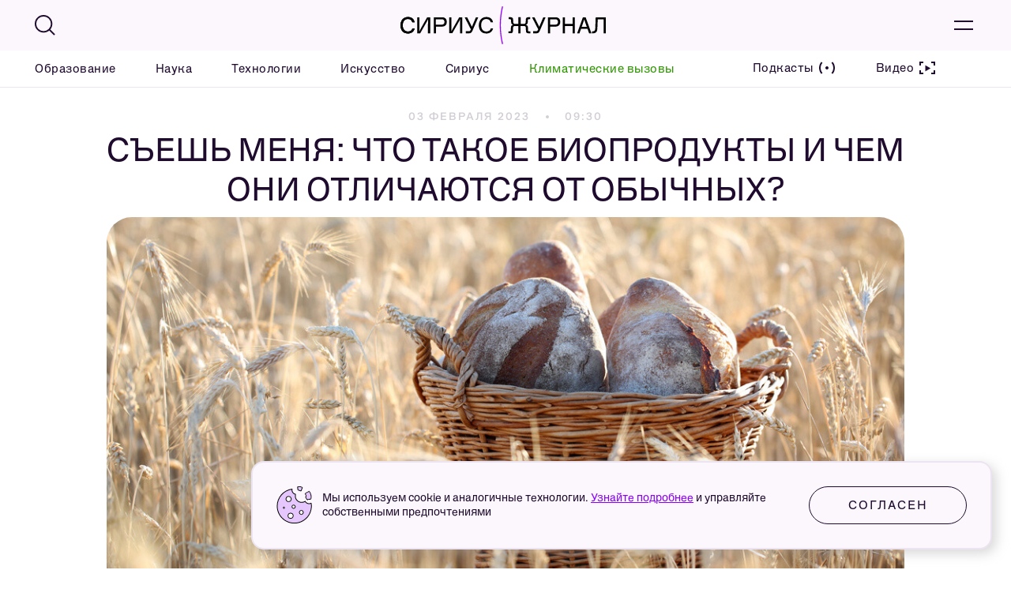

--- FILE ---
content_type: text/html; charset=UTF-8
request_url: https://siriusmag.ru/articles/962-sesh-menya-chto-takoe-bioprodukti-i-chem-oni-otlichayutsya-ot-obichnih/
body_size: 29507
content:
<!doctype html>
<html lang="ru">
<head>
    <meta charset="utf-8">
    <meta http-equiv="X-UA-Compatible" content="IE=edge">
    <meta name="viewport" content="width=device-width, initial-scale=1">

    <meta name="csrf-param" content="_csrf">
<meta name="csrf-token" content="pCEUtrOe7C7Oq4ovleU1C_2u6IlrjenUmvGnz69TOp3IUWLBg9a7TLv6-3rH0HszouOF5Qr-2b7QgsWg5RVZ8Q==">

    <title>Съешь меня: что такое биопродукты и чем они отличаются от обычных? </title>

    <meta name="theme-color" content="">

    <link rel="shortcut icon" href="/media/favicon.png?v=4" type="image/x-icon" />	
	<link rel="shortcut icon" href="/media/img/favicons/favicon.ico" type="image/x-icon" />
    <link rel="icon" type="image/png" href="/media/img/favicons/favicon-120x120.png" sizes="120x120" />
    <link rel="apple-touch-icon" sizes="180x180" href="/media/img/favicons/apple-touch-icon.png" />
    <link rel="icon" type="image/png" sizes="16x16" href="/media/img/favicons/favicon-16x16.png" />
    <link rel="icon" type="image/png" sizes="32x32" href="/media/img/favicons/favicon-32x32.png" />    
    <link rel="icon" type="image/png" sizes="57x57" href="/media/img/favicon-57x57.png" />
    <link rel="apple-touch-icon" type="image/png" sizes="57x57" href="/media/img/favicons/favicon-57x57.png" />
    <link rel="apple-touch-icon" type="image/png" sizes="60x60" href="/media/img/favicons/favicon-60x60.png" />
    <link rel="apple-touch-icon" type="image/png" sizes="72x72" href="/media/img/favicons/favicon-72x72.png" />
    <link rel="apple-touch-icon" type="image/png" sizes="76x76" href="/media/img/favicons/favicon-76x76.png" />
    <link rel="icon" type="image/png" sizes="96x96" href="/media/img/favicons/favicon-96x96.png" />
    <link rel="apple-touch-icon" type="image/png" sizes="114x114" href="/media/img/favicons/favicon-114x114.png" />
    <link rel="apple-touch-icon" type="image/png" sizes="120x120" href="/media/img/favicons/favicon-120x120.png" />
    <link rel="apple-touch-icon" type="image/png" sizes="144x144" href="/media/img/favicons/favicon-144x144.png" />
    <link rel="apple-touch-icon" type="image/png" sizes="152x152" href="/media/img/favicons/favicon-152x152.png" />
    <link rel="apple-touch-icon" type="image/png" sizes="180x180" href="/media/img/favicons/favicon-180x180.png" />
    <link rel="apple-touch-icon" type="image/png" sizes="192x192" href="/media/img/favicons/favicon-192x192.png" />

    <meta name="SKYPE_TOOLBAR" content="SKYPE_TOOLBAR_PARSER_COMPATIBLE">
    <meta name="format-detection" content="telephone=no">

    <meta name="msapplication-tap-highlight" content="no">

    <meta name="mobile-web-app-capable" content="yes">
    <meta name="apple-mobile-web-app-capable" content="yes">

    <meta name="MobileOptimized" content="320">
    <meta name="HandheldFriendly" content="True">

    <meta property="og:image" content="https://siriusmag.ru/site/glide/?fit=crop-center&w=1050&h=500&source_hash=2deedbd9f2b47e70bd7ace2f53f42e39&path=%2Ffiles%2Fmodels%2Fnews%2F962%2F962_seo_thumbnail.jpg&s=70fd2576d4cb41249fcdb33e9ad3bc22"><meta property="vk:image" content="https://siriusmag.ru/site/glide/?fit=crop-center&w=1050&h=500&source_hash=2deedbd9f2b47e70bd7ace2f53f42e39&path=%2Ffiles%2Fmodels%2Fnews%2F962%2F962_seo_thumbnail.jpg&s=70fd2576d4cb41249fcdb33e9ad3bc22">

    
    <meta property="og:locale" content="ru_RU">
<meta property="og:type" content="article">
<meta property="article:published_time" content="2023-02-03T09:30:00+03:00">
<meta property="article:author" content="Григорий Студнев">
<meta property="article:section" content="Наука">
<meta property="og:url" content="https://siriusmag.ru/962/">
<meta name="keywords" content="органическая еда, биопродукты, экофермеры, евролист, экохозяйства, ГМО, экологически чистые продукты">
<meta name="description" content="Органической может быть любая пища — зелень, овощи, фрукты, орехи, бобы, мясо, хлеб, сок, в том числе всевозможные консервы и полуфабрикаты. Главное, чтобы ни на одном этапе производства не применялись химические удобрения, антибиотики, пестициды и гербициды, стимуляторы роста и другие достижения подкованного наукой сельского хозяйства.">
<meta property="og:description" content="Органической может быть любая пища — зелень, овощи, фрукты, орехи, бобы, мясо, хлеб, сок, в том числе всевозможные консервы и полуфабрикаты. Главное, чтобы ни на одном этапе производства не применялись химические удобрения, антибиотики, пестициды и гербициды, стимуляторы роста и другие достижения подкованного наукой сельского хозяйства.">
<meta property="og:title" content="Съешь меня: что такое биопродукты и чем они отличаются от обычных? ">
<meta name="title" content="Съешь меня: что такое биопродукты и чем они отличаются от обычных? ">
<link href="https://siriusmag.ru/articles/962-sesh-menya-chto-takoe-bioprodukti-i-chem-oni-otlichayutsya-ot-obichnih/" rel="canonical">
<link type="application/rss+xml" href="/rss/articles/" title="Съешь меня: что такое биопродукты и чем они отличаются от обычных? " rel="alternate">
<link href="/media/css/plugins.min.css?v=1699889121" rel="stylesheet">
<link href="/media/css/app.css?v=1699892506" rel="stylesheet">
<link href="https://cdn.jsdelivr.net/npm/swiper/swiper-bundle.min.css" rel="stylesheet">
<link href="https://code.jquery.com/ui/1.13.2/themes/base/jquery-ui.css" rel="stylesheet">
<link href="/local/sirius/style.css?v=1699890002" rel="stylesheet">
<link href="https://cdnjs.cloudflare.com/ajax/libs/fancybox/3.5.7/jquery.fancybox.min.css" rel="stylesheet"></head>

<body class="app">
<div class="app__wrapper">
    <header class="header">
    <div class="header__section">
        <div class="header__inner">
            <div class="top-line">
                <div class="top-line__section">
                    <div class="top-line__main-bar">
                        <div class="top-line__inner contain">
                            <form id="w0" action="/search/" method="GET">                            <a class="top-line__button-search js-button-search" href="#"></a>
                            <div class="search-panel">
                                <div class="search-panel__fields contain">
                                    <div class="search-panel__field">
                                        <div class="search-panel__input">
                                            <input type="text" name="text" value="" placeholder="Введите фразу для поиска">                                        </div>
                                        <button type="submit" class="search-panel__button-submit button-default button-default--dark"><span>Найти</span></button>                                    </div>
                                </div>
                                <button class="search-panel__button-close js-button-close" type="button"></button>
                            </div>
                            </form>                            <div class="logo">
                                <a class="logo__img" href="/"><img src="/files/config/logo_1661416853.svg?v=10" alt=""></a>                            </div>
                            <button class="top-line__button-burger js-button-burger" type="button"></button>
                        </div>
                    </div>
                    <div class="top-line__nav-bar js-nav-bar">
                        <div class="top-line__inner contain">
                            <div class="main-menu">
                                <nav class="main-menu__nav">
                                    <ul>
                                                                                    <li class="">
                                                <a class="" href="/rubric/obrazovanie/">Образование</a>                                            </li>
                                                                                    <li class="">
                                                <a class="" href="/rubric/nauka/">Наука</a>                                            </li>
                                                                                    <li class="">
                                                <a class="" href="/rubric/tehnologii/">Технологии</a>                                            </li>
                                                                                    <li class="">
                                                <a class="" href="/rubric/iskusstvo/">Искусство</a>                                            </li>
                                                                                    <li class="">
                                                <a class="" href="/rubric/sirius/">Сириус</a>                                            </li>
                                                                                    <li class="">
                                                <a class="color-mode" href="/rubric/klimaticheskie-vizovi/">Климатические вызовы</a>                                            </li>
                                                                            </ul>
                                </nav>
                            </div><!-- main-menu -->
                            <div class="top-line__links">
                                <a href="/podcasts/">
                                    <span>Подкасты</span>
                                    <svg width="24" height="24" viewBox="0 0 24 24" fill="none" xmlns="http://www.w3.org/2000/svg">
                                        <path d="M6.37596 18.3271C3.20801 14.8426 3.20801 9.1571 6.37596 5.67253L4.89612 4.32715C1.03463 8.57457 1.03463 15.4251 4.89612 19.6725L6.37596 18.3271Z" fill="#1E0B2E"/>
                                        <path d="M17.624 5.67253C20.792 9.1571 20.792 14.8426 17.624 18.3271L19.1039 19.6725C22.9654 15.4251 22.9654 8.57457 19.1039 4.32715L17.624 5.67253Z" fill="#1E0B2E"/>
                                        <path d="M12 13.9998C13.1046 13.9998 14 13.1044 14 11.9998C14 10.8953 13.1046 9.99984 12 9.99984C10.8954 9.99984 10 10.8953 10 11.9998C10 13.1044 10.8954 13.9998 12 13.9998Z" fill="#1E0B2E"/>
                                    </svg>
                                </a>

                                                                    <a href="/videos/">
                                        <span>Видео</span>
                                        <svg width="24" height="24" viewBox="0 0 24 24" fill="none" xmlns="http://www.w3.org/2000/svg">
                                            <path fill-rule="evenodd" clip-rule="evenodd" d="M4 6.00018L7.00006 6L6.99994 4L2 4.00031V9.00024H4V6.00018ZM20 6.00024H17V4.00024H22V9.00024H20V6.00024ZM4 18.0002V15.0002H2V20.0003L7.00006 20L6.99994 18L4 18.0002ZM20 18.0002V15.0002H22V20.0002H17V18.0002H20Z" fill="#1E0B2E"></path>
                                            <path d="M16.2047 12.5L9.45471 16.3971L9.45471 8.60289L16.2047 12.5Z" fill="#1E0B2E"></path>
                                        </svg>
                                    </a>
                                                            </div>
                        </div>
                    </div>
                    <div class="category-menu">
                        <div class="category-menu__section">
                            <div class="category-menu__inner">
                                <div class="category-menu__title">
                                    Официальный журнал федеральной территории &laquo;Сириус&raquo;
                                </div>
                                <nav class="category-menu__nav">
                                    <ul>
                                                                                                                                <li>
                                                <a class="" href="/rubric/obrazovanie/"><span>Образование<small>412</small></span></a>                                            </li>
                                                                                                                                <li>
                                                <a class="" href="/rubric/nauka/"><span>Наука<small>1365</small></span></a>                                            </li>
                                                                                                                                <li>
                                                <a class="" href="/rubric/tehnologii/"><span>Технологии<small>418</small></span></a>                                            </li>
                                                                                                                                <li>
                                                <a class="" href="/rubric/iskusstvo/"><span>Искусство<small>316</small></span></a>                                            </li>
                                                                                                                                <li>
                                                <a class="" href="/rubric/sirius/"><span>Сириус<small>660</small></span></a>                                            </li>
                                                                                                                                <li>
                                                <a class="color-mode" href="/rubric/klimaticheskie-vizovi/"><span>Климатические вызовы<small>50</small></span></a>                                            </li>
                                                                                <li>
                                            <a href="/podcasts/">
                                                <span>Подкасты <i class="svg-icon svg-icon--podcasts-icon" aria-hidden="true">
                                                        <svg class="svg-icon__link">
                                                            <use xlink:href="#podcasts-icon"></use>
                                                        </svg>
                                                    </i>
                                                    <small>4</small>
                                                </span>
                                            </a>
                                        </li>
                                                                                                                            <li>
                                                <a href="/pages/about/"><span>О проекте</span></a>                                            </li>
                                                                                    <li>
                                                <a href="/pages/ad/"><span>Реклама</span></a>                                            </li>
                                                                            </ul>
                                </nav>
                                <div class="category-menu__bottom contain">
                                    <div class="social-links social-links--dark">
    <div class="social-links__section">
                <div class="social-links__items">
                            <a href="https://t.me/SiriusRussia" class="social-links__item" target="_blank">
                    <span class="social-links__icon">
                        <svg width="48" height="48" viewBox="0 0 48 48" fill="none" xmlns="http://www.w3.org/2000/svg">
                            <path fill-rule="evenodd" clip-rule="evenodd" d="M24 0C10.7452 0 0 10.7452 0 24C0 37.2548 10.7452 48 24 48C37.2548 48 48 37.2548 48 24C48 10.7452 37.2548 0 24 0ZM24.1442 16.1793C21.9034 17.1233 17.4288 19.0771 10.7168 22.0404C9.62906 22.4798 9.05769 22.9096 9.00606 23.3296C8.91819 24.0399 9.79592 24.3195 10.9912 24.7004C11.1537 24.7522 11.322 24.8058 11.4947 24.8627C12.6684 25.2499 14.2483 25.7031 15.0709 25.7209C15.8178 25.7373 16.6508 25.4256 17.5699 24.7861C23.8378 20.4961 27.0768 18.3275 27.2799 18.2808C27.421 18.248 27.6207 18.2065 27.7549 18.3279C27.8892 18.4489 27.8753 18.6786 27.8616 18.7402C27.7746 19.1176 24.2972 22.3935 22.5224 24.0655C21.9807 24.5758 21.5976 24.9367 21.5179 25.0202C21.3374 25.2103 21.1535 25.3901 20.9767 25.563C19.8857 26.6297 19.0672 27.4299 21.0223 28.7364C21.9701 29.3688 22.7265 29.8909 23.4823 30.4126C24.2964 30.9745 25.1099 31.536 26.1612 32.2343C26.4305 32.4133 26.6877 32.5991 26.9382 32.7802C27.8918 33.4693 28.7487 34.0885 29.8064 33.9896C30.4225 33.9323 31.0593 33.3462 31.3794 31.5976C32.1436 27.4651 33.6408 18.5116 33.9885 14.822C34.0194 14.499 33.9816 14.0852 33.9506 13.9036C33.9197 13.7221 33.8543 13.4632 33.6237 13.2718C33.3483 13.0446 32.9215 12.9969 32.7321 13.0002C31.8647 13.0159 30.5361 13.484 24.1442 16.1793Z" fill="#1E0B2E"></path>
                        </svg>
                    </span>
                </a>
            
                            <a href="https://vk.com/siriusmagazine" class="social-links__item" target="_blank">
                    <span class="social-links__icon">
                        <svg width="48" height="48" viewBox="0 0 48 48" fill="none" xmlns="http://www.w3.org/2000/svg">
                            <path fill-rule="evenodd" clip-rule="evenodd" d="M24 0C10.7452 0 0 10.7452 0 24C0 37.2548 10.7452 48 24 48C37.2548 48 48 37.2548 48 24C48 10.7452 37.2548 0 24 0ZM33.257 22.0097C34.6024 20.0847 35.1944 18.9297 35.0329 18.3797L34.9253 18.2697C34.8715 18.1597 34.7639 18.1047 34.5486 18.0497C34.3871 17.9397 34.1181 17.9397 33.7952 17.9947H30.1357C30.0281 18.0497 29.9743 18.0497 29.9743 18.0497C29.9743 18.1047 29.9205 18.1047 29.9205 18.1047L29.759 18.2697C29.7321 18.2972 29.7187 18.3384 29.7052 18.3797C29.6918 18.4209 29.6783 18.4622 29.6514 18.4897C29.2747 19.4797 28.8442 20.4147 28.3598 21.2397C28.0908 21.7347 27.8217 22.1747 27.5526 22.5597C27.2835 22.9447 27.0683 23.2197 26.9068 23.3847C26.8509 23.4419 26.8014 23.4991 26.7538 23.554C26.6643 23.6575 26.5818 23.7528 26.4763 23.8247C26.4146 23.8457 26.3608 23.8667 26.3149 23.8846C26.2405 23.9137 26.1867 23.9347 26.1534 23.9347C26.0904 23.9347 26.0458 23.9158 26.0089 23.9002C25.9827 23.8891 25.9604 23.8797 25.9382 23.8797C25.8305 23.8247 25.7229 23.7147 25.6691 23.6047C25.5614 23.4397 25.5076 23.2747 25.5076 23.1097C25.4538 22.9447 25.4538 22.7797 25.4538 22.6147V21.5147C25.4538 21.4284 25.4485 21.3368 25.4429 21.2397C25.4306 21.0273 25.4169 20.7889 25.4538 20.5247C25.5076 20.1397 25.5076 19.8647 25.5076 19.6447V18.9847C25.5076 18.7647 25.5076 18.5447 25.4538 18.4347C25.4538 18.3247 25.4 18.1597 25.3462 18.0497C25.2924 17.9397 25.1847 17.8297 25.0771 17.7747C24.9695 17.7197 24.8618 17.6647 24.7004 17.6097C24.2699 17.4997 23.7317 17.4447 23.0859 17.4447C21.6329 17.3897 20.6643 17.4997 20.2337 17.7197C20.0723 17.8297 19.9108 17.9397 19.8032 18.1047C19.6418 18.2697 19.6418 18.3797 19.7494 18.3797C20.2337 18.4897 20.5566 18.6547 20.7719 18.9297L20.8257 19.0947C20.8795 19.2047 20.9333 19.3697 20.9871 19.6447C21.041 19.9197 21.0948 20.1947 21.0948 20.5247C21.1486 21.1297 21.1486 21.6247 21.0948 22.0647C21.0722 22.249 21.0591 22.414 21.0476 22.5597C21.0315 22.7618 21.0184 22.9268 20.9871 23.0547C20.9333 23.2747 20.8795 23.4397 20.8257 23.6047C20.7181 23.7697 20.6643 23.8797 20.6643 23.8797L20.6104 23.9347C20.5028 23.9897 20.3952 23.9897 20.2875 23.9897C20.1261 23.9897 20.0185 23.9347 19.857 23.8247C19.6956 23.7147 19.5341 23.5497 19.3727 23.3297C19.2112 23.1647 18.996 22.8897 18.7807 22.5047C18.5116 22.1747 18.2964 21.7347 18.0811 21.2397L17.8659 20.9097L17.3815 19.9197C17.229 19.6079 17.1035 19.2962 16.9859 19.004C16.9375 18.8838 16.8904 18.7669 16.8434 18.6547C16.7896 18.4897 16.6819 18.3797 16.5743 18.2697L16.5205 18.2147C16.4872 18.1807 16.454 18.1677 16.408 18.1498C16.3796 18.1387 16.3463 18.1257 16.3052 18.1047C16.2514 18.1047 16.211 18.0909 16.1707 18.0772C16.1303 18.0634 16.09 18.0497 16.0361 18.0497H12.7534C12.4305 18.0497 12.2153 18.1047 12.1076 18.2697L12.0538 18.3247C12 18.3797 12 18.4347 12 18.5447C12 18.5997 12 18.7097 12.0538 18.8197C12.5382 19.9747 13.0225 21.0747 13.6145 22.1747C13.8228 22.5618 14.0111 22.9285 14.1865 23.2699C14.5094 23.8987 14.7885 24.4419 15.0675 24.8697C15.498 25.5297 15.9285 26.1897 16.359 26.7397C16.5235 26.9498 16.6644 27.1358 16.7847 27.2946C16.9794 27.5517 17.1203 27.7377 17.2201 27.8397C17.3277 28.0047 17.4892 28.1697 17.543 28.2247L17.8659 28.4997C18.0811 28.7197 18.3502 28.9397 18.7269 29.2147C19.1036 29.4896 19.534 29.7646 19.9645 30.0396C20.395 30.3146 20.9333 30.5347 21.5253 30.6997C22.1711 30.8647 22.7092 30.9747 23.3012 30.9197H24.539C24.808 30.8647 25.0233 30.8097 25.1847 30.6447L25.2386 30.5897C25.2718 30.5557 25.2845 30.5217 25.3021 30.4747C25.3129 30.4457 25.3256 30.4117 25.3462 30.3697C25.4 30.2597 25.4 30.1497 25.4 30.0397C25.3462 29.7097 25.4 29.3797 25.4538 29.1047C25.4913 28.8746 25.555 28.7247 25.6084 28.5991C25.6316 28.5446 25.6528 28.4946 25.6691 28.4447C25.6979 28.4005 25.7229 28.3602 25.7461 28.3228C25.8094 28.2207 25.8594 28.1402 25.9382 28.0597C26.0458 27.9497 26.0996 27.8947 26.1534 27.8947C26.2072 27.8397 26.261 27.8397 26.261 27.8397C26.4763 27.7297 26.6916 27.7847 26.9606 28.0047C27.2297 28.2247 27.4988 28.4447 27.7141 28.7197C27.9293 28.9947 28.1984 29.3247 28.5213 29.6547C28.8442 29.9847 29.1671 30.2597 29.3823 30.4247L29.5976 30.5897C29.759 30.6997 29.9743 30.8097 30.2434 30.8647C30.2683 30.8698 30.2927 30.8749 30.3167 30.8799C30.5523 30.9289 30.7476 30.9696 30.943 30.9197L34.0104 30.8647C34.2795 30.8647 34.5486 30.8097 34.71 30.6997C34.9253 30.5897 34.9791 30.4797 35.0329 30.3697C35.0329 30.3125 35.0394 30.2619 35.0456 30.2133C35.0573 30.1218 35.0681 30.0375 35.0329 29.9297C35.0124 29.8667 34.9997 29.8117 34.9888 29.7647C34.9713 29.6887 34.9586 29.6337 34.9253 29.5997C34.9253 29.5722 34.9118 29.5447 34.8984 29.5172C34.8849 29.4897 34.8715 29.4622 34.8715 29.4347C34.441 28.7197 33.6876 27.8397 32.5574 26.7397C32.5574 26.7397 32.5574 26.6847 32.5036 26.6847C32.352 26.5297 32.2004 26.3922 32.068 26.2722C31.9655 26.1792 31.8745 26.0967 31.804 26.0247C31.6426 25.8047 31.535 25.6397 31.4274 25.4748C31.3613 25.3735 31.3357 25.2721 31.3134 25.1835C31.2994 25.1278 31.2866 25.0771 31.2659 25.0347C31.2659 24.9247 31.3197 24.7597 31.4273 24.5397C31.5095 24.3716 31.6232 24.2036 31.7202 24.06C31.7502 24.0156 31.7786 23.9736 31.804 23.9347C31.8705 23.8327 31.9782 23.6887 32.1269 23.4897C32.2188 23.3667 32.3265 23.2227 32.4498 23.0547C32.7009 22.7613 32.8803 22.5169 33.0358 22.305C33.1135 22.1991 33.1853 22.1013 33.257 22.0097Z" fill="#1E0B2E"></path>
                        </svg>
                    </span>
                </a>
            
                            <a href="https://ok.ru/group/70000000997122" class="social-links__item" target="_blank">
                    <span class="social-links__icon">
                        <span class="social-links__icon">
                            <svg width="48" height="48" viewBox="0 0 48 48" fill="none" xmlns="http://www.w3.org/2000/svg">
                                <path fill-rule="evenodd" clip-rule="evenodd" d="M24 0C10.7452 0 0 10.7452 0 24C0 37.2548 10.7452 48 24 48C37.2548 48 48 37.2548 48 24C48 10.7452 37.2548 0 24 0ZM30.5679 25.43C30.5679 25.265 30.5141 25.045 30.4065 24.825C30.3526 24.66 30.245 24.33 30.1374 24.22C30.0298 24.11 29.8683 24 29.653 23.945C29.4378 23.89 29.2225 23.89 28.9534 23.945C28.6844 24.055 28.4153 24.165 28.1462 24.385L27.7157 24.715C27.3928 24.88 26.9085 25.1 26.2627 25.32C25.5631 25.54 24.9173 25.65 24.1639 25.65C23.7334 25.65 23.249 25.65 22.8185 25.54C22.3342 25.485 21.9575 25.375 21.6884 25.265C21.4193 25.155 21.1502 25.045 20.8812 24.88C20.6121 24.77 20.3968 24.66 20.343 24.605C20.3161 24.5775 20.2892 24.5637 20.2623 24.55C20.2354 24.5362 20.2085 24.5225 20.1816 24.495C19.9125 24.275 19.6434 24.11 19.3743 24.055C19.1053 24 18.89 24 18.6747 24.055C18.5133 24.11 18.3518 24.22 18.1904 24.33C18.0828 24.44 17.9213 24.605 17.8675 24.77C17.7599 24.99 17.7061 25.21 17.7061 25.375C17.7061 25.54 17.7061 25.705 17.7599 25.87C17.8137 26.035 17.9213 26.2 18.0828 26.365C18.1904 26.53 18.4057 26.695 18.5671 26.805C18.7247 26.8855 18.8823 26.9955 19.0821 27.135C19.1552 27.1861 19.234 27.2411 19.3205 27.3C20.2354 27.905 21.5269 28.29 23.1414 28.455L19.0514 32.635C18.7824 32.91 18.6747 33.24 18.6747 33.57C18.6747 33.9 18.7824 34.23 19.0514 34.45V34.67C19.2667 34.945 19.5358 35.055 19.9125 35.055C20.2892 35.055 20.5583 34.89 20.8273 34.67L24.0563 31.37L27.2852 34.67C27.5542 34.945 27.8771 35.055 28.2 35.055C28.5767 35.055 28.8458 34.89 29.1149 34.67L29.2763 34.505C29.5454 34.285 29.653 34.01 29.653 33.625C29.653 33.24 29.4916 32.965 29.2763 32.69L25.1864 28.51C26.747 28.345 28.0386 27.96 28.9534 27.355C29.1956 27.2313 29.4075 27.0766 29.5664 26.9606C29.6194 26.9219 29.6665 26.8875 29.7069 26.86C29.8683 26.75 30.0298 26.585 30.1912 26.42C30.3526 26.255 30.4603 26.09 30.5141 25.925C30.5679 25.76 30.5679 25.595 30.5679 25.43ZM24.1101 24.165C25.6169 24.165 26.9085 23.615 27.9848 22.515C29.0611 21.415 29.5992 20.095 29.5992 18.61C29.5992 17.07 29.0611 15.75 27.9848 14.65C26.9085 13.55 25.6169 13 24.1101 13C22.6032 13 21.3117 13.55 20.2354 14.65C19.1591 15.75 18.6209 17.07 18.6209 18.61C18.6209 20.095 19.1591 21.415 20.2354 22.515C21.3117 23.615 22.6032 24.165 24.1101 24.165ZM24.1639 15.805C24.9173 15.805 25.5093 16.08 26.0474 16.63C26.5856 17.18 26.8008 17.84 26.8546 18.555C26.8546 19.325 26.5856 19.93 26.0474 20.48C25.5093 21.03 24.9173 21.305 24.1639 21.305C23.4105 21.305 22.8185 21.03 22.2804 20.48C21.7422 19.93 21.4731 19.325 21.4731 18.555C21.4731 17.84 21.7422 17.18 22.2804 16.63C22.8185 16.08 23.4105 15.805 24.1639 15.805Z" fill="#1E0B2E"></path>
                            </svg>
                        </span>
                    </span>
                </a>
            
                            <a href="https://dzen.ru/id/6362390a7db0f559ef00cc1b" class="social-links__item" target="_blank">
                    <span class="social-links__icon">
                        <svg width="48" height="48" viewBox="0 0 48 48" fill="none" xmlns="http://www.w3.org/2000/svg">
                            <path fill-rule="evenodd" clip-rule="evenodd" d="M0.00134952 23.7428C0.000450586 23.8284 0 23.9142 0 24V23.7429C0.000449851 23.7428 0.000899692 23.7428 0.00134952 23.7428ZM23.7428 0.00134955C23.4 10.629 23.1427 15.4802 19.3714 19.3714C15.4802 23.1427 10.629 23.4171 0.00134952 23.7428C0.13837 10.6921 10.6921 0.138371 23.7428 0.00134955ZM24 0C23.9142 0 23.8284 0.000450594 23.7428 0.00134955C23.7428 0.000899707 23.7428 0.000449859 23.7429 0H24ZM24.2572 0.00134954C24.1716 0.000450593 24.0858 0 24 0H24.2571C24.2572 0.000449858 24.2572 0.000899706 24.2572 0.00134954ZM47.9986 23.7428C37.371 23.4 32.5198 23.1427 28.6286 19.3714C24.8573 15.4802 24.5829 10.629 24.2572 0.00134954C37.3079 0.138371 47.8616 10.6921 47.9986 23.7428ZM48 24C48 23.9142 47.9995 23.8284 47.9986 23.7428C47.9991 23.7428 47.9995 23.7428 48 23.7429V24ZM47.9986 24.2572C47.9995 24.1716 48 24.0858 48 24V24.2571C47.9995 24.2572 47.9991 24.2572 47.9986 24.2572ZM24.2572 47.9986C24.6 37.371 24.8573 32.5198 28.6286 28.6286C32.5198 24.8573 37.371 24.5829 47.9986 24.2572C47.8616 37.3079 37.3079 47.8616 24.2572 47.9986ZM24 48C24.0858 48 24.1716 47.9995 24.2572 47.9986C24.2572 47.9991 24.2572 47.9995 24.2571 48H24ZM23.7428 47.9986C23.8284 47.9995 23.9142 48 24 48H23.7429C23.7428 47.9995 23.7428 47.9991 23.7428 47.9986ZM23.7428 47.9986C10.6921 47.8616 0.138372 37.3079 0.00134957 24.2572C10.629 24.6 15.4802 24.8573 19.3714 28.6286C23.1427 32.5198 23.4171 37.371 23.7428 47.9986ZM0.00134957 24.2572C0.000899721 24.2572 0.000449866 24.2572 0 24.2571V24C0 24.0858 0.000450601 24.1716 0.00134957 24.2572Z" fill="#1E0B2E"></path></svg>
                    </span>
                </a>
                    </div>
    </div>
</div>                                    <div class="category-menu__other-links">
                                        <a href="/pages/privacy/">Политика конфиденциальности</a>                                                                            </div>
                                </div>
                            </div>
                        </div>
                    </div>
                </div>
            </div>
        </div>
    </div>
</header>    <div class="app__content">
        <main class="app__main">
            <div class="article-content">
    <div class="article-content__section">
        <div class="article-content__inner">
            <div class="article-content__head">
                <div class="article-content__date">
                    <span>03 февраля 2023</span>
                    <i></i>
                    <span>09:30</span>
                </div>
                <h1>
                    Съешь меня: что такое биопродукты и чем они отличаются от обычных?                 </h1>
            </div>
            <div class="article-content__hero">
                                    <div class="article-content__poster">
                        <img src="/site/glide/?fit=crop-center&amp;w=1050&amp;h=500&amp;source_hash=2deedbd9f2b47e70bd7ace2f53f42e39&amp;path=%2Ffiles%2Fmodels%2Fnews%2F962%2F962_main_image.jpg&amp;s=570a9539646b6c0840db4f752704f262" width="1050" height="500" alt="">                    </div>
                
                <div class="article-content__info">
                    <table class="article-content__table">
                        <tbody>
                            <tr class="article-content__table-row">
                                <td class="article-content__table-col">
                                                                                                                                                                                                        <a href="/authors/85/" class="article-content__author">
                                                                                                    <span class="article-content__author-pic">
                                                        <img src="/site/glide/?fit=crop-center&amp;w=48&amp;h=48&amp;source_hash=aac2e65655cf86ba4666af3c19304564&amp;path=%2Ffiles%2Fmodels%2Fuser%2F85%2F85_photo.jpg&amp;s=3edc30ea5c9d632f30c7ce4ba5b364fd" width="48" height="48" alt="">                                                    </span>
                                                                                                <span class="article-content__author-name">
                                                    <strong>Автор</strong>
                                                    <span>Григорий Студнев</span>
                                                </span>
                                            </a>
                                                                                                            </td>
                                <td class="article-content__table-col">
                                                                            <div class="article-content__reading-time">4 минуты на чтение                                        </div>
                                                                    </td>
                                <td class="article-content__table-col">
                                    <div class="article-content__poster-name">
                                                                                    <strong>Пища должна быть вкусной и полезной, а рацион сбалансированным </strong>
                                                                                                                            <span>Фото: © Rusha / Shutterstock / FOTODOM </span>
                                                                            </div>
                                </td>
                            </tr>
                        </tbody>
                    </table>
                </div>
            </div>

            
                            <h2 class="article-content__lid">
                    Пожалуй, с момента своего появления человек стремился вкусно поесть. Но лишь относительно недавно (в эволюционном смысле) пришло понимание, что неплохо бы питаться правильно, сбалансированно. Сегодня люди все чаще обращают внимание на то, в каких условиях были выращены условные помидоры или барашек, попавшие к ним на стол. Хочется, чтобы они были натуральными.                 </h2>
                        <div class="article-content__wrapper">
                <div class="article-content__container">
                    <div class="article-content__content">
                        <p>Сегодня такие продукты называют органическими. Еще добавляют приставки &laquo;био&raquo; и &laquo;эко&raquo;. Но сути это не меняет: речь идет о пище, которую вырастили экологически чистым способом и поместили на упаковку соответствующий знак качества.&nbsp; &nbsp;</p>
<h1>Какую пищу можно называть органической?</h1>
<p>Органической может быть любая пища &mdash; зелень, овощи, фрукты, орехи, бобы, мясо, хлеб, сок, в том числе всевозможные консервы и полуфабрикаты. Главное, чтобы ни на одном этапе производства не применялись химические удобрения, антибиотики, пестициды и гербициды, стимуляторы роста и другие достижения подкованного наукой сельского хозяйства. Это не значит, что фермеры их вовсе не применяют, просто перечень разрешенного очень мал. А еще не должна пострадать окружающая среда.</p>
<p>На самом деле, требований много, и выполнить их сложно. Так, например, пастбища для скота и поля для посева должны быть чистыми и не знать синтетических удобрений по меньшей мере пять лет. Если соседние участки земли обрабатываются с применением таких веществ, то продукция уже не может считаться органической.</p>
    <div class="article-content__full-img-content">
        <a href="/files/models/widget_picture/1652/1652_photo.jpg" class="fancybox">
            <img src="/files/models/widget_picture/1652/1652_photo.jpg" alt="">        </a>
                    <span><strong>Коровы, которые дают органическое молоко, пасутся на не тронутых химикатами пастбищах</strong></span>
                            <span>Фото: © Stas Moroz / Shutterstock / FOTODOM</span>
            </div>

<p>С вредителями экофермерам приходится бороться по старинке &mdash; к примеру, снимать колорадских жуков с картошки вручную или выпускать на поле цесарок, которые их пожрут. Конечно, из удобрений можно использовать не только коровьи лепешки. Но список разрешенных средств не очень велик, и результаты от такой подкормки не особо впечатляют. Заболевшей же корове не получится дать антибиотик, иначе ни к ее молоку, ни к мясу нельзя будет добавить приставку &laquo;эко&raquo;.</p>
<div class="article-content__find-answer">
    <h3>Что запрещено применять экофермеру?</h3>
    <div class="article-content__find-answer-inner">
        <ul>
<li>агрохимикаты, пестициды, антибиотики, стимуляторы роста и откорма животных, а также большинство гормональных препаратов;</li>
<li>трансплантацию эмбрионов, методы генной инженерии, генно-инженерно-модифицированные и трансгенные организмы, продукцию, созданную с их применением;</li>
<li>гидропонные методы выращивания растений;</li>
<li>ионизирующее излучение;</li>
<li>средства биологического происхождения для борьбы с вредителями и болезнями растений и животных.</li>
</ul>
<p>Кроме того, запрещается использовать упаковку и тару, которые могут привести к загрязнению продукции и окружающей среды, а также при хранении и транспортировке нельзя смешивать биопродукцию с той, которая таковой не является. &nbsp;</p>
            </div>
</div>

<h1>Муки выбора</h1>
<p>В России набор правил для ведения экохозяйства и маркировки органической продукции определяет соответствующий закон. Его приняли три года назад, но покупатели все равно еще с трудом разбираются в обилии знаков и логотипов, которые к тому же многие производители ставят на свои товары только для рекламы.</p>
<p>Так, например, даже &laquo;евролист&raquo; &mdash; знак соответствия продукта экологическим требованиям Евросоюза &mdash; в России можно встретить там, где его быть не должно. И засудить производителя не получится, поскольку у нас свой знак, и только за него должен отвечать фермер. То же касается и других иностранных маркировок.</p>
    <div class="article-content__full-img-content">
        <a href="/files/models/widget_picture/1650/1650_photo.jpg" class="fancybox">
            <img src="/files/models/widget_picture/1650/1650_photo.jpg" alt="">        </a>
                    <span><strong>Европейский и российский знаки для маркировки органических продуктов</strong></span>
                    </div>

<p>Однако скоро найти в супермаркете то, что нужно, должно стать проще. На днях глава аграрного комитета Совета Федерации Александр Двойных заявил, что в магазинах появятся отдельные полки для органических продуктов.</p>
<blockquote>
<p>&laquo;В Госдуме находится законопроект, который объединяет понятия органической, биологической и экологической продукции. Задача &mdash; защитить потребителей и уйти от недобросовестной конкуренции, поскольку сейчас ярлыки &bdquo;ЭКО&ldquo; и &bdquo;БИО&ldquo; приклеивают без разбора на любую продукцию. Мы обсуждаем возможность создания в супермаркетах отдельных островков с органической продукцией, чтобы человек не искал, где она находится&raquo;, &mdash; <a href="https://www.pnp.ru/economics/aleksandr-dvoynykh-dlya-organicheskoy-produkcii-v-supermarketakh-nuzhny-otdelnye-polki.html">заявил</a> сенатор.</p>
</blockquote>
<p>По его словам, обсуждается и вопрос введения субсидий или отдельной программы кредитования для производителей биопродуктов. Возможно, они появятся и в школьных столовых. &nbsp;</p>
<p>Рынок органики последние годы стремительно развивается. Этому способствуют мировые тренды на экологию и здоровый образ жизни. Подстегивают процесс и ГМО, которыми на каждом шагу пугают людей.</p>
<div class="article-content__find-answer">
    <h3>Чем опасны продукты с ГМО? </h3>
    <div class="article-content__find-answer-inner">
        <p>Ничем.&nbsp;</p>
<p>&laquo;Употребление в пищу продуктов, содержащих генетически модифицированные организмы, не несет никаких рисков, что подтверждается результатами научных исследований. Доказанные факты нанесения вреда здоровью человека или животных от употребления в пищу ГМ-организмов или их продуктов науке не известны&raquo;.&nbsp;</p>
<p>&nbsp; &nbsp; &nbsp; &nbsp; &nbsp; &nbsp; &nbsp; &nbsp; &nbsp; &nbsp; &nbsp; &nbsp; &nbsp; &nbsp; &nbsp; &nbsp; &nbsp; &nbsp; &nbsp; &nbsp; &nbsp; &nbsp; &nbsp; &nbsp; &nbsp; &nbsp; &nbsp; &nbsp; &nbsp; &nbsp; &nbsp; &nbsp; &nbsp; &nbsp; &nbsp; &nbsp; &nbsp; &nbsp; &nbsp; &nbsp; &nbsp; &nbsp; &nbsp; &nbsp; &nbsp; &nbsp; &nbsp; &nbsp; &nbsp; &nbsp; &nbsp; &nbsp; &nbsp; &nbsp; &nbsp; &nbsp; &nbsp;<a href="http://27.rospotrebnadzor.ru/content/279/99771/">Роспотребнадзор</a></p>
            </div>
</div>

<p>По оценке Россельхозбанка, за прошедший год российской рынок органической продукции <a href="https://tass.ru/ekonomika/14468155">вырос</a> примерно на 2 млрд рублей. Его объем оценивают в 14 млрд рублей. Эксперты также прогнозируют дальнейший ежегодный рост в 10&ndash;12 %.</p>
<h1>Дороговато будет&nbsp;</h1>
<p>Экологически чистые продукты большинству людей не по карману. Дело в том, что, отказываясь от достижений агрономов и животноводов, фермер не только обрекает себя на заведомо более низкие показатели, но и взваливает на свои плечи дополнительные риски.</p>
        <div class="article-content__other-article">
                    <div class="article-content__other-article-img">
                <img src="/files/models/news/552/552_thumbnail_wide.jpg" alt="">            </div>
                <div class="article-content__other-article-text">
                            <div class="article-content__tags">
                                            <a href="/tag/38-tehnologii/">#технологии</a>                                            <a href="/tag/40-nauka/">#наука</a>                                    </div>
                        <p>
                Сельское хозяйство в XXI веке: как технологии меняют отрасль            </p>
            <a href="/articles/552-selskoe-hozyajstvo-v-xxi-veke-kak-tehnologii-menyayut-otrasl/" class="button-default button-default--dark">
                <span>Читать</span>
            </a>
        </div>
    </div>

<p>Как уже было сказано выше, заболевшую корову не поставишь быстро на ноги лекарством &mdash; придется отправлять на карантин. Собранный урожай будет не так просто сохранить, и органический помидор из соседнего хозяйства испортится гораздо быстрее обработанного собрата с берегов Египта. Опять же не получится собирать по три урожая за сезон. Даже минимальное нарушение одного из запретов может обернуться штрафом до полумиллиона рублей. Поэтому фермерская курица всегда будет дороже фабричной. Но не факт, что вкуснее и полезнее.</p>
<p>Так, например, люди <a href="https://www.researchgate.net/publication/252831453_Organic_meat_Market_development_and_consumer_willingness_to_pay">считают</a> органическую говядину вкуснее, только если знают, что она выращена экологически чистым способом, &mdash; чистая психология на службе маркетинга. Разницу между обычным и экомолоком большинство из нас <a href="https://www.researchgate.net/publication/242000272_Does_organic_food_taste_better_A_claim_substantiation_approach">не заметит</a>. Во время слепого тестирования предпочтение и вовсе <a href="https://medium.com/the-nature-of-food/does-organic-food-taste-better-dd5e2b2e166d">отдается</a> в соотношении 50/50.</p>
    <div class="article-content__full-img-content">
        <a href="/files/models/widget_picture/1651/1651_photo.jpg" class="fancybox">
            <img src="/files/models/widget_picture/1651/1651_photo.jpg" alt="">        </a>
                    <span><strong>Вскоре в российских супермаркетах должны появиться  отделы с экопродуктами </strong></span>
                            <span>Фото: © Iryna Inshyna / Shutterstock / FOTODOM</span>
            </div>

<p>Более того, исследования <a href="https://www.acpjournals.org/doi/10.7326/0003-4819-157-5-201209040-00007">говорят</a> о том, что биопродукты не полезнее обычных. Да, в них чуть меньше следов пестицидов, но разница не столь существенна. Количество вредных бактерий в сырой курице и свинине не зависит от способа ведения сельского хозяйства. То же и с влиянием на здоровье &mdash; <a href="https://med.stanford.edu/news/all-news/2012/09/little-evidence-of-health-benefits-from-organic-foods-study-finds.html">никаких отличий</a>.</p>
<p>Многие возразят, что помидор с бабушкиного огорода в сто раз вкуснее, чем с полки в супермаркете. И с этим трудно поспорить. Однако, скорее всего, это будут разные сорта томатов, и даже при прочих равных времени от грядки до тарелки в первом случае пройдет меньше. Да и опять же психология подскажет выбор в пользу своего, родного.</p>
<p>Как бы то ни было, исследования показывают, что органические продукты &mdash; это скорее тренд или даже образ жизни, а не насущная необходимость.&nbsp;</p>
                                                    <div class="article-content__tags">
                                                                    <a href="/tag/120-eda/">#еда</a>                                                                    <a href="/tag/479-selskoe-hozajstvo/">#сельское хозяйство</a>                                                            </div>
                                            </div>
                    <div class="article-content__bottom">
                            <div class="article-content__rate-article" id="votes_block">

    <div class="article-content__rate-article-name">Оцените статью</div>
    <button type="button" class="article-content__rating-button" data-vote="1">
        <i><img src="/media/img/like-pic.png" alt=""></i>
        <span>13</span>
    </button>
    <button type="button" class="article-content__rating-button" data-vote="2">
        <i><img src="/media/img/dislike-pic.png" alt=""></i>
        <span>2</span>
    </button>

    </div>

                        <div class="article-content__shares">
    <div class="article-content__shares-name">Поделись знанием</div>
    <!--noindex--><div class="article-content__shares-links"><a href="https://telegram.me/share/url?url=https%3A%2F%2Fsiriusmag.ru%2Farticles%2F962-sesh-menya-chto-takoe-bioprodukti-i-chem-oni-otlichayutsya-ot-obichnih%2F" rel="noopener" target="_blank"><svg width="48" height="48" viewBox="0 0 48 48" fill="none" xmlns="http://www.w3.org/2000/svg">
                                    <path fill-rule="evenodd" clip-rule="evenodd" d="M24 0C10.7452 0 0 10.7452 0 24C0 37.2548 10.7452 48 24 48C37.2548 48 48 37.2548 48 24C48 10.7452 37.2548 0 24 0ZM24.1442 16.1793C21.9034 17.1233 17.4288 19.0771 10.7168 22.0404C9.62906 22.4798 9.05769 22.9096 9.00606 23.3296C8.91819 24.0399 9.79592 24.3195 10.9912 24.7004C11.1537 24.7522 11.322 24.8058 11.4947 24.8627C12.6684 25.2499 14.2483 25.7031 15.0709 25.7209C15.8178 25.7373 16.6508 25.4256 17.5699 24.7861C23.8378 20.4961 27.0768 18.3275 27.2799 18.2808C27.421 18.248 27.6207 18.2065 27.7549 18.3279C27.8892 18.4489 27.8753 18.6786 27.8616 18.7402C27.7746 19.1176 24.2972 22.3935 22.5224 24.0655C21.9807 24.5758 21.5976 24.9367 21.5179 25.0202C21.3374 25.2103 21.1535 25.3901 20.9767 25.563C19.8857 26.6297 19.0672 27.4299 21.0223 28.7364C21.9701 29.3688 22.7265 29.8909 23.4823 30.4126C24.2964 30.9745 25.1099 31.536 26.1612 32.2343C26.4305 32.4133 26.6877 32.5991 26.9382 32.7802C27.8918 33.4693 28.7487 34.0885 29.8064 33.9896C30.4225 33.9323 31.0593 33.3462 31.3794 31.5976C32.1436 27.4651 33.6408 18.5116 33.9885 14.822C34.0194 14.499 33.9816 14.0852 33.9506 13.9036C33.9197 13.7221 33.8543 13.4632 33.6237 13.2718C33.3483 13.0446 32.9215 12.9969 32.7321 13.0002C31.8647 13.0159 30.5361 13.484 24.1442 16.1793Z" fill="#1E0B2E"></path>
                                </svg></a><a href="http://vk.com/share.php?url=https%3A%2F%2Fsiriusmag.ru%2Farticles%2F962-sesh-menya-chto-takoe-bioprodukti-i-chem-oni-otlichayutsya-ot-obichnih%2F&amp;title=&amp;description=&amp;image=" rel="noopener" target="_blank"><svg width="48" height="48" viewBox="0 0 48 48" fill="none" xmlns="http://www.w3.org/2000/svg">
                                    <path fill-rule="evenodd" clip-rule="evenodd" d="M24 0C10.7452 0 0 10.7452 0 24C0 37.2548 10.7452 48 24 48C37.2548 48 48 37.2548 48 24C48 10.7452 37.2548 0 24 0ZM33.257 22.0097C34.6024 20.0847 35.1944 18.9297 35.0329 18.3797L34.9253 18.2697C34.8715 18.1597 34.7639 18.1047 34.5486 18.0497C34.3871 17.9397 34.1181 17.9397 33.7952 17.9947H30.1357C30.0281 18.0497 29.9743 18.0497 29.9743 18.0497C29.9743 18.1047 29.9205 18.1047 29.9205 18.1047L29.759 18.2697C29.7321 18.2972 29.7187 18.3384 29.7052 18.3797C29.6918 18.4209 29.6783 18.4622 29.6514 18.4897C29.2747 19.4797 28.8442 20.4147 28.3598 21.2397C28.0908 21.7347 27.8217 22.1747 27.5526 22.5597C27.2835 22.9447 27.0683 23.2197 26.9068 23.3847C26.8509 23.4419 26.8014 23.4991 26.7538 23.554C26.6643 23.6575 26.5818 23.7528 26.4763 23.8247C26.4146 23.8457 26.3608 23.8667 26.3149 23.8846C26.2405 23.9137 26.1867 23.9347 26.1534 23.9347C26.0904 23.9347 26.0458 23.9158 26.0089 23.9002C25.9827 23.8891 25.9604 23.8797 25.9382 23.8797C25.8305 23.8247 25.7229 23.7147 25.6691 23.6047C25.5614 23.4397 25.5076 23.2747 25.5076 23.1097C25.4538 22.9447 25.4538 22.7797 25.4538 22.6147V21.5147C25.4538 21.4284 25.4485 21.3368 25.4429 21.2397C25.4306 21.0273 25.4169 20.7889 25.4538 20.5247C25.5076 20.1397 25.5076 19.8647 25.5076 19.6447V18.9847C25.5076 18.7647 25.5076 18.5447 25.4538 18.4347C25.4538 18.3247 25.4 18.1597 25.3462 18.0497C25.2924 17.9397 25.1847 17.8297 25.0771 17.7747C24.9695 17.7197 24.8618 17.6647 24.7004 17.6097C24.2699 17.4997 23.7317 17.4447 23.0859 17.4447C21.6329 17.3897 20.6643 17.4997 20.2337 17.7197C20.0723 17.8297 19.9108 17.9397 19.8032 18.1047C19.6418 18.2697 19.6418 18.3797 19.7494 18.3797C20.2337 18.4897 20.5566 18.6547 20.7719 18.9297L20.8257 19.0947C20.8795 19.2047 20.9333 19.3697 20.9871 19.6447C21.041 19.9197 21.0948 20.1947 21.0948 20.5247C21.1486 21.1297 21.1486 21.6247 21.0948 22.0647C21.0722 22.249 21.0591 22.414 21.0476 22.5597C21.0315 22.7618 21.0184 22.9268 20.9871 23.0547C20.9333 23.2747 20.8795 23.4397 20.8257 23.6047C20.7181 23.7697 20.6643 23.8797 20.6643 23.8797L20.6104 23.9347C20.5028 23.9897 20.3952 23.9897 20.2875 23.9897C20.1261 23.9897 20.0185 23.9347 19.857 23.8247C19.6956 23.7147 19.5341 23.5497 19.3727 23.3297C19.2112 23.1647 18.996 22.8897 18.7807 22.5047C18.5116 22.1747 18.2964 21.7347 18.0811 21.2397L17.8659 20.9097L17.3815 19.9197C17.229 19.6079 17.1035 19.2962 16.9859 19.004C16.9375 18.8838 16.8904 18.7669 16.8434 18.6547C16.7896 18.4897 16.6819 18.3797 16.5743 18.2697L16.5205 18.2147C16.4872 18.1807 16.454 18.1677 16.408 18.1498C16.3796 18.1387 16.3463 18.1257 16.3052 18.1047C16.2514 18.1047 16.211 18.0909 16.1707 18.0772C16.1303 18.0634 16.09 18.0497 16.0361 18.0497H12.7534C12.4305 18.0497 12.2153 18.1047 12.1076 18.2697L12.0538 18.3247C12 18.3797 12 18.4347 12 18.5447C12 18.5997 12 18.7097 12.0538 18.8197C12.5382 19.9747 13.0225 21.0747 13.6145 22.1747C13.8228 22.5618 14.0111 22.9285 14.1865 23.2699C14.5094 23.8987 14.7885 24.4419 15.0675 24.8697C15.498 25.5297 15.9285 26.1897 16.359 26.7397C16.5235 26.9498 16.6644 27.1358 16.7847 27.2946C16.9794 27.5517 17.1203 27.7377 17.2201 27.8397C17.3277 28.0047 17.4892 28.1697 17.543 28.2247L17.8659 28.4997C18.0811 28.7197 18.3502 28.9397 18.7269 29.2147C19.1036 29.4896 19.534 29.7646 19.9645 30.0396C20.395 30.3146 20.9333 30.5347 21.5253 30.6997C22.1711 30.8647 22.7092 30.9747 23.3012 30.9197H24.539C24.808 30.8647 25.0233 30.8097 25.1847 30.6447L25.2386 30.5897C25.2718 30.5557 25.2845 30.5217 25.3021 30.4747C25.3129 30.4457 25.3256 30.4117 25.3462 30.3697C25.4 30.2597 25.4 30.1497 25.4 30.0397C25.3462 29.7097 25.4 29.3797 25.4538 29.1047C25.4913 28.8746 25.555 28.7247 25.6084 28.5991C25.6316 28.5446 25.6528 28.4946 25.6691 28.4447C25.6979 28.4005 25.7229 28.3602 25.7461 28.3228C25.8094 28.2207 25.8594 28.1402 25.9382 28.0597C26.0458 27.9497 26.0996 27.8947 26.1534 27.8947C26.2072 27.8397 26.261 27.8397 26.261 27.8397C26.4763 27.7297 26.6916 27.7847 26.9606 28.0047C27.2297 28.2247 27.4988 28.4447 27.7141 28.7197C27.9293 28.9947 28.1984 29.3247 28.5213 29.6547C28.8442 29.9847 29.1671 30.2597 29.3823 30.4247L29.5976 30.5897C29.759 30.6997 29.9743 30.8097 30.2434 30.8647C30.2683 30.8698 30.2927 30.8749 30.3167 30.8799C30.5523 30.9289 30.7476 30.9696 30.943 30.9197L34.0104 30.8647C34.2795 30.8647 34.5486 30.8097 34.71 30.6997C34.9253 30.5897 34.9791 30.4797 35.0329 30.3697C35.0329 30.3125 35.0394 30.2619 35.0456 30.2133C35.0573 30.1218 35.0681 30.0375 35.0329 29.9297C35.0124 29.8667 34.9997 29.8117 34.9888 29.7647C34.9713 29.6887 34.9586 29.6337 34.9253 29.5997C34.9253 29.5722 34.9118 29.5447 34.8984 29.5172C34.8849 29.4897 34.8715 29.4622 34.8715 29.4347C34.441 28.7197 33.6876 27.8397 32.5574 26.7397C32.5574 26.7397 32.5574 26.6847 32.5036 26.6847C32.352 26.5297 32.2004 26.3922 32.068 26.2722C31.9655 26.1792 31.8745 26.0967 31.804 26.0247C31.6426 25.8047 31.535 25.6397 31.4274 25.4748C31.3613 25.3735 31.3357 25.2721 31.3134 25.1835C31.2994 25.1278 31.2866 25.0771 31.2659 25.0347C31.2659 24.9247 31.3197 24.7597 31.4273 24.5397C31.5095 24.3716 31.6232 24.2036 31.7202 24.06C31.7502 24.0156 31.7786 23.9736 31.804 23.9347C31.8705 23.8327 31.9782 23.6887 32.1269 23.4897C32.2188 23.3667 32.3265 23.2227 32.4498 23.0547C32.7009 22.7613 32.8803 22.5169 33.0358 22.305C33.1135 22.1991 33.1853 22.1013 33.257 22.0097Z" fill="#1E0B2E"></path>
                                </svg></a><a href="https://connect.ok.ru/offer?url=https%3A%2F%2Fsiriusmag.ru%2Farticles%2F962-sesh-menya-chto-takoe-bioprodukti-i-chem-oni-otlichayutsya-ot-obichnih%2F&amp;title=&amp;description=&amp;imageUrl=" rel="noopener" target="_blank"><svg width="48" height="48" viewBox="0 0 48 48" fill="none" xmlns="http://www.w3.org/2000/svg">
                                    <path fill-rule="evenodd" clip-rule="evenodd" d="M24 0C10.7452 0 0 10.7452 0 24C0 37.2548 10.7452 48 24 48C37.2548 48 48 37.2548 48 24C48 10.7452 37.2548 0 24 0ZM30.5679 25.43C30.5679 25.265 30.5141 25.045 30.4065 24.825C30.3526 24.66 30.245 24.33 30.1374 24.22C30.0298 24.11 29.8683 24 29.653 23.945C29.4378 23.89 29.2225 23.89 28.9534 23.945C28.6844 24.055 28.4153 24.165 28.1462 24.385L27.7157 24.715C27.3928 24.88 26.9085 25.1 26.2627 25.32C25.5631 25.54 24.9173 25.65 24.1639 25.65C23.7334 25.65 23.249 25.65 22.8185 25.54C22.3342 25.485 21.9575 25.375 21.6884 25.265C21.4193 25.155 21.1502 25.045 20.8812 24.88C20.6121 24.77 20.3968 24.66 20.343 24.605C20.3161 24.5775 20.2892 24.5637 20.2623 24.55C20.2354 24.5362 20.2085 24.5225 20.1816 24.495C19.9125 24.275 19.6434 24.11 19.3743 24.055C19.1053 24 18.89 24 18.6747 24.055C18.5133 24.11 18.3518 24.22 18.1904 24.33C18.0828 24.44 17.9213 24.605 17.8675 24.77C17.7599 24.99 17.7061 25.21 17.7061 25.375C17.7061 25.54 17.7061 25.705 17.7599 25.87C17.8137 26.035 17.9213 26.2 18.0828 26.365C18.1904 26.53 18.4057 26.695 18.5671 26.805C18.7247 26.8855 18.8823 26.9955 19.0821 27.135C19.1552 27.1861 19.234 27.2411 19.3205 27.3C20.2354 27.905 21.5269 28.29 23.1414 28.455L19.0514 32.635C18.7824 32.91 18.6747 33.24 18.6747 33.57C18.6747 33.9 18.7824 34.23 19.0514 34.45V34.67C19.2667 34.945 19.5358 35.055 19.9125 35.055C20.2892 35.055 20.5583 34.89 20.8273 34.67L24.0563 31.37L27.2852 34.67C27.5542 34.945 27.8771 35.055 28.2 35.055C28.5767 35.055 28.8458 34.89 29.1149 34.67L29.2763 34.505C29.5454 34.285 29.653 34.01 29.653 33.625C29.653 33.24 29.4916 32.965 29.2763 32.69L25.1864 28.51C26.747 28.345 28.0386 27.96 28.9534 27.355C29.1956 27.2313 29.4075 27.0766 29.5664 26.9606C29.6194 26.9219 29.6665 26.8875 29.7069 26.86C29.8683 26.75 30.0298 26.585 30.1912 26.42C30.3526 26.255 30.4603 26.09 30.5141 25.925C30.5679 25.76 30.5679 25.595 30.5679 25.43ZM24.1101 24.165C25.6169 24.165 26.9085 23.615 27.9848 22.515C29.0611 21.415 29.5992 20.095 29.5992 18.61C29.5992 17.07 29.0611 15.75 27.9848 14.65C26.9085 13.55 25.6169 13 24.1101 13C22.6032 13 21.3117 13.55 20.2354 14.65C19.1591 15.75 18.6209 17.07 18.6209 18.61C18.6209 20.095 19.1591 21.415 20.2354 22.515C21.3117 23.615 22.6032 24.165 24.1101 24.165ZM24.1639 15.805C24.9173 15.805 25.5093 16.08 26.0474 16.63C26.5856 17.18 26.8008 17.84 26.8546 18.555C26.8546 19.325 26.5856 19.93 26.0474 20.48C25.5093 21.03 24.9173 21.305 24.1639 21.305C23.4105 21.305 22.8185 21.03 22.2804 20.48C21.7422 19.93 21.4731 19.325 21.4731 18.555C21.4731 17.84 21.7422 17.18 22.2804 16.63C22.8185 16.08 23.4105 15.805 24.1639 15.805Z" fill="#1E0B2E"></path>
                                </svg></a><a href="whatsapp://send?text=https%3A%2F%2Fsiriusmag.ru%2Farticles%2F962-sesh-menya-chto-takoe-bioprodukti-i-chem-oni-otlichayutsya-ot-obichnih%2F" rel="noopener" target="_blank"><svg width="48" height="48" viewBox="0 0 48 48" fill="none" xmlns="http://www.w3.org/2000/svg">
                                    <path fill-rule="evenodd" clip-rule="evenodd" d="M24 0C10.7452 0 0 10.7452 0 24C0 37.2548 10.7452 48 24 48C37.2548 48 48 37.2548 48 24C48 10.7452 37.2548 0 24 0ZM9.95605 38.9336C10.4402 37.3704 10.9718 35.8545 11.5034 34.3387C11.8355 33.3918 12.1676 32.4449 12.4881 31.4865C6.96238 21.8221 13.8007 10.9425 23.063 10.0387C31.8081 9.1853 38.9782 15.4667 39 24.0393C39.0227 33.0847 30.25 40.6802 20.382 37.593C20.0929 37.5026 19.7771 37.3328 19.4482 37.1559C18.9304 36.8775 18.38 36.5816 17.85 36.5504C16.9958 36.5001 15.9545 36.9178 14.9859 37.3063C14.5811 37.4687 14.1889 37.6261 13.8285 37.742C13.4837 37.8529 13.1504 37.9639 12.8224 38.0731C11.8752 38.3886 10.9707 38.6898 9.95605 38.9336ZM18.1479 33.8695C26.1166 38.7057 35.6584 33.2813 36.4679 25.3798C37.2005 18.2268 31.489 11.8623 23.8077 12.4218C15.0383 13.0604 9.77075 23.5282 15.169 31.1885C14.6911 32.4981 14.2439 33.8383 13.8285 35.2101C14.4405 35.0328 15.0324 34.8356 15.6244 34.6385C16.4476 34.3642 17.2709 34.09 18.1479 33.8695ZM21.276 17.3369L21.3269 17.4434C22.1648 19.1936 23.3679 21.7068 21.276 22.8479C22.3601 25.1398 24.1526 26.7234 26.4889 27.763C26.9996 27.4252 27.3951 26.9721 27.7906 26.519C27.9967 26.2828 28.2028 26.0466 28.4252 25.8268C29.7814 26.3573 31.049 26.9761 32.1487 27.763C32.2617 30.3253 30.1025 31.2729 28.2763 31.1887C24.4234 31.0114 19.128 26.1438 17.8503 22.55C17.0921 20.4176 17.9641 16.339 21.276 17.3369Z" fill="#1E0B2E"></path>
                                </svg></a></div><!--/noindex--></div>
                                                                                                    </div>
                </div>
                                                <div class="article-content__banner">
            <div class="banner-block">
            <a href="/site/ext-redirect/29/?url=https%3A%2F%2Fsiriusmag.ru%2Farticles%2F675-vladimir-putin-sirius-putevodnaa-zvezda%2F" target="_blank"><img src="https://siriusmag.ru/site/glide/?fit=crop-center&amp;w=301&amp;h=600&amp;source_hash=78e2afa9c70349ef4f6b4fc0d6839a6b&amp;path=%2Ffiles%2Fmodels%2Fbanner_file%2F29%2F29_file.png&amp;s=b58180b91a76c20a5f23908483f2b827" alt=""></a>    </div>
        </div>
                                </div>
        </div>
    </div>
</div>


<div class="next-article">
    <div class="next-article__section">
        <div class="next-article__head">
            <h2 class="next-article__title animate-title">Следующая статья</h2>
        </div>
        <div class="next-article__inner contain">
            <div class="next-article__top">
                <div class="next-article__date">
                    <span>17 сентября 2023</span>
                    <i></i>
                    <span>12:01</span>
                </div>
                <h2>
                    Откуда пошел тигр: генетика раскрыла тайны родословной хищника                </h2>
            </div>
            <div class="next-article__hero">
                                    <div class="next-article__poster">
                        <img src="/site/glide/?fit=crop-center&amp;w=1050&amp;h=500&amp;source_hash=798b9bfeaa5c421bd3cf812c7edc0adf&amp;path=%2Ffiles%2Fmodels%2Fnews%2F1688%2F1688_main_image.jpg&amp;s=2b1bb6cf8a36122a8c305e900d2d5d19" width="1050" height="500" alt="">                    </div>
                                <!--
                    <div class="next-article__poster">
                                            </div>
                -->
                <div class="next-article__info">
                    <table class="next-article__table">
                        <tbody>
                        <tr class="next-article__table-row">
                            <td class="next-article__table-col">
                                                                                                                                        <a href="/authors/100/" class="next-article__author">
                                                                                    <span class="next-article__author-pic">
                                                    <img src="/site/glide/?fit=crop-center&amp;w=48&amp;h=48&amp;source_hash=fa4cb5a24108801fece5afa8ae0c7693&amp;path=%2Ffiles%2Fmodels%2Fuser%2F100%2F100_photo.jpg&amp;s=f83576403ce1fce3c46ed84f02d40a55" width="48" height="48" alt="">                                                </span>
                                                                                <span class="next-article__author-name">
                                            <strong>Автор</strong>
                                            <span>Мария Анучина</span>
                                        </span>
                                    </a>
                                                            </td>
                            <td class="next-article__table-col">
                                                                    <div class="next-article__reading-time">3 минуты на чтение                                    </div>
                                                            </td>
                            <td class="next-article__table-col">
                                <div class="next-article__poster-name">
                                                                            <strong>Среди ныне живущих подвидов тигров известны: амурский, бенгальский, индокитайский, малайский, южнокитайский и суматранский</strong>
                                                                                                                <span>Изображение: © Anan Kaewkhammul / Shutterstock / FOTODOM </span>
                                                                    </div>
                            </td>
                        </tr>
                        </tbody>
                    </table>
                </div>
            </div>

            <a class="next-article__read button-default button-default--dark" href="/articles/1688-ucenye-sostavili-geneologiceskoe-drevo-tigrov/"><span>Читать</span></a>        </div>
    </div>
</div>
        </main>
    </div>
    <footer class="footer">
    <div class="footer__section">
        <div class="footer__inner">
            <div class="footer__top">
                <div class="footer__cols">
                    <div class="footer__backdrop-fill js-backdrop-fill-footer"></div>
                    <div class="footer__col footer__col--fill">
                        <div class="newsletter-form">
    <div class="newsletter-form__section">
        <form id="subscribe-form" class="newsletter-form__form" action="/site/mailing/" method="post" autocomplete="off">
<input type="hidden" name="_csrf" value="pCEUtrOe7C7Oq4ovleU1C_2u6IlrjenUmvGnz69TOp3IUWLBg9a7TLv6-3rH0HszouOF5Qr-2b7QgsWg5RVZ8Q==">            <div class="newsletter-form__title">Подпишись <br> на рассылку</div>
            <div class="newsletter-form__fields before-send">
                <div class="newsletter-form__field">
                    <div class="newsletter-form__input">
                        

<input type="text" id="mailing-email" name="Mailing[email]" maxlength="255" placeholder="Ваш email" aria-required="true">

<div class="help-block"></div>
                    </div>
                    <i class="newsletter-form__error-icon"></i>
                    <button type="submit" class="newsletter-form__button-ok button-default button-default--dark"><span>ОК</span></button>                </div>
            </div>
            <div class="newsletter-form__error-text">

            </div>
            <div class="newsletter-form__note">
                Передавая свои данные и нажимая кнопку <br>
                “Подписаться” вы соглашаетесь с <br>
                <a href="/pages/privacy/">политикой конфиденциальности</a>            </div>
            <div class="newsletter-form__success">
                <i class="newsletter-form__success-icon"></i>
                <div class="newsletter-form__success-text">
                     Спасибо за ваш интерес <br /> к Сириус Журналу!<br />Наша увлекательнейшая рассылка в разработке. Приходите за подпиской на следующей неделе ;)                                    </div>
            </div>
        </form>    </div>
</div>                    </div>
                    <div class="footer__col footer__col--info">
                        <div class="footer__title">
                            Будь с <br> сириусом, <br> чтобы быть <br> в курсе
                        </div>
                        <div class="footer__desc">
                            СОБЫТИЯ <br>
                            ТЕМЫ <br>
                            НОВОСТИ <br>
                            ЗАДАЧИ <br>
                            РЕШЕНИЯ
                        </div>
                    </div>
                    <div class="footer__col footer__col--fill">
                        <div class="social-links--dark">
    <div class="social-links__section">
                    <div class="social-links__title">Мы в&nbsp;социальных <br> сетях</div>
                <div class="social-links__items">
                            <a href="https://t.me/SiriusRussia" class="social-links__item" target="_blank">
                    <span class="social-links__icon">
                        <svg width="48" height="48" viewBox="0 0 48 48" fill="none" xmlns="http://www.w3.org/2000/svg">
                            <path fill-rule="evenodd" clip-rule="evenodd" d="M24 0C10.7452 0 0 10.7452 0 24C0 37.2548 10.7452 48 24 48C37.2548 48 48 37.2548 48 24C48 10.7452 37.2548 0 24 0ZM24.1442 16.1793C21.9034 17.1233 17.4288 19.0771 10.7168 22.0404C9.62906 22.4798 9.05769 22.9096 9.00606 23.3296C8.91819 24.0399 9.79592 24.3195 10.9912 24.7004C11.1537 24.7522 11.322 24.8058 11.4947 24.8627C12.6684 25.2499 14.2483 25.7031 15.0709 25.7209C15.8178 25.7373 16.6508 25.4256 17.5699 24.7861C23.8378 20.4961 27.0768 18.3275 27.2799 18.2808C27.421 18.248 27.6207 18.2065 27.7549 18.3279C27.8892 18.4489 27.8753 18.6786 27.8616 18.7402C27.7746 19.1176 24.2972 22.3935 22.5224 24.0655C21.9807 24.5758 21.5976 24.9367 21.5179 25.0202C21.3374 25.2103 21.1535 25.3901 20.9767 25.563C19.8857 26.6297 19.0672 27.4299 21.0223 28.7364C21.9701 29.3688 22.7265 29.8909 23.4823 30.4126C24.2964 30.9745 25.1099 31.536 26.1612 32.2343C26.4305 32.4133 26.6877 32.5991 26.9382 32.7802C27.8918 33.4693 28.7487 34.0885 29.8064 33.9896C30.4225 33.9323 31.0593 33.3462 31.3794 31.5976C32.1436 27.4651 33.6408 18.5116 33.9885 14.822C34.0194 14.499 33.9816 14.0852 33.9506 13.9036C33.9197 13.7221 33.8543 13.4632 33.6237 13.2718C33.3483 13.0446 32.9215 12.9969 32.7321 13.0002C31.8647 13.0159 30.5361 13.484 24.1442 16.1793Z" fill="#1E0B2E"></path>
                        </svg>
                    </span>
                </a>
            
                            <a href="https://vk.com/siriusmagazine" class="social-links__item" target="_blank">
                    <span class="social-links__icon">
                        <svg width="48" height="48" viewBox="0 0 48 48" fill="none" xmlns="http://www.w3.org/2000/svg">
                            <path fill-rule="evenodd" clip-rule="evenodd" d="M24 0C10.7452 0 0 10.7452 0 24C0 37.2548 10.7452 48 24 48C37.2548 48 48 37.2548 48 24C48 10.7452 37.2548 0 24 0ZM33.257 22.0097C34.6024 20.0847 35.1944 18.9297 35.0329 18.3797L34.9253 18.2697C34.8715 18.1597 34.7639 18.1047 34.5486 18.0497C34.3871 17.9397 34.1181 17.9397 33.7952 17.9947H30.1357C30.0281 18.0497 29.9743 18.0497 29.9743 18.0497C29.9743 18.1047 29.9205 18.1047 29.9205 18.1047L29.759 18.2697C29.7321 18.2972 29.7187 18.3384 29.7052 18.3797C29.6918 18.4209 29.6783 18.4622 29.6514 18.4897C29.2747 19.4797 28.8442 20.4147 28.3598 21.2397C28.0908 21.7347 27.8217 22.1747 27.5526 22.5597C27.2835 22.9447 27.0683 23.2197 26.9068 23.3847C26.8509 23.4419 26.8014 23.4991 26.7538 23.554C26.6643 23.6575 26.5818 23.7528 26.4763 23.8247C26.4146 23.8457 26.3608 23.8667 26.3149 23.8846C26.2405 23.9137 26.1867 23.9347 26.1534 23.9347C26.0904 23.9347 26.0458 23.9158 26.0089 23.9002C25.9827 23.8891 25.9604 23.8797 25.9382 23.8797C25.8305 23.8247 25.7229 23.7147 25.6691 23.6047C25.5614 23.4397 25.5076 23.2747 25.5076 23.1097C25.4538 22.9447 25.4538 22.7797 25.4538 22.6147V21.5147C25.4538 21.4284 25.4485 21.3368 25.4429 21.2397C25.4306 21.0273 25.4169 20.7889 25.4538 20.5247C25.5076 20.1397 25.5076 19.8647 25.5076 19.6447V18.9847C25.5076 18.7647 25.5076 18.5447 25.4538 18.4347C25.4538 18.3247 25.4 18.1597 25.3462 18.0497C25.2924 17.9397 25.1847 17.8297 25.0771 17.7747C24.9695 17.7197 24.8618 17.6647 24.7004 17.6097C24.2699 17.4997 23.7317 17.4447 23.0859 17.4447C21.6329 17.3897 20.6643 17.4997 20.2337 17.7197C20.0723 17.8297 19.9108 17.9397 19.8032 18.1047C19.6418 18.2697 19.6418 18.3797 19.7494 18.3797C20.2337 18.4897 20.5566 18.6547 20.7719 18.9297L20.8257 19.0947C20.8795 19.2047 20.9333 19.3697 20.9871 19.6447C21.041 19.9197 21.0948 20.1947 21.0948 20.5247C21.1486 21.1297 21.1486 21.6247 21.0948 22.0647C21.0722 22.249 21.0591 22.414 21.0476 22.5597C21.0315 22.7618 21.0184 22.9268 20.9871 23.0547C20.9333 23.2747 20.8795 23.4397 20.8257 23.6047C20.7181 23.7697 20.6643 23.8797 20.6643 23.8797L20.6104 23.9347C20.5028 23.9897 20.3952 23.9897 20.2875 23.9897C20.1261 23.9897 20.0185 23.9347 19.857 23.8247C19.6956 23.7147 19.5341 23.5497 19.3727 23.3297C19.2112 23.1647 18.996 22.8897 18.7807 22.5047C18.5116 22.1747 18.2964 21.7347 18.0811 21.2397L17.8659 20.9097L17.3815 19.9197C17.229 19.6079 17.1035 19.2962 16.9859 19.004C16.9375 18.8838 16.8904 18.7669 16.8434 18.6547C16.7896 18.4897 16.6819 18.3797 16.5743 18.2697L16.5205 18.2147C16.4872 18.1807 16.454 18.1677 16.408 18.1498C16.3796 18.1387 16.3463 18.1257 16.3052 18.1047C16.2514 18.1047 16.211 18.0909 16.1707 18.0772C16.1303 18.0634 16.09 18.0497 16.0361 18.0497H12.7534C12.4305 18.0497 12.2153 18.1047 12.1076 18.2697L12.0538 18.3247C12 18.3797 12 18.4347 12 18.5447C12 18.5997 12 18.7097 12.0538 18.8197C12.5382 19.9747 13.0225 21.0747 13.6145 22.1747C13.8228 22.5618 14.0111 22.9285 14.1865 23.2699C14.5094 23.8987 14.7885 24.4419 15.0675 24.8697C15.498 25.5297 15.9285 26.1897 16.359 26.7397C16.5235 26.9498 16.6644 27.1358 16.7847 27.2946C16.9794 27.5517 17.1203 27.7377 17.2201 27.8397C17.3277 28.0047 17.4892 28.1697 17.543 28.2247L17.8659 28.4997C18.0811 28.7197 18.3502 28.9397 18.7269 29.2147C19.1036 29.4896 19.534 29.7646 19.9645 30.0396C20.395 30.3146 20.9333 30.5347 21.5253 30.6997C22.1711 30.8647 22.7092 30.9747 23.3012 30.9197H24.539C24.808 30.8647 25.0233 30.8097 25.1847 30.6447L25.2386 30.5897C25.2718 30.5557 25.2845 30.5217 25.3021 30.4747C25.3129 30.4457 25.3256 30.4117 25.3462 30.3697C25.4 30.2597 25.4 30.1497 25.4 30.0397C25.3462 29.7097 25.4 29.3797 25.4538 29.1047C25.4913 28.8746 25.555 28.7247 25.6084 28.5991C25.6316 28.5446 25.6528 28.4946 25.6691 28.4447C25.6979 28.4005 25.7229 28.3602 25.7461 28.3228C25.8094 28.2207 25.8594 28.1402 25.9382 28.0597C26.0458 27.9497 26.0996 27.8947 26.1534 27.8947C26.2072 27.8397 26.261 27.8397 26.261 27.8397C26.4763 27.7297 26.6916 27.7847 26.9606 28.0047C27.2297 28.2247 27.4988 28.4447 27.7141 28.7197C27.9293 28.9947 28.1984 29.3247 28.5213 29.6547C28.8442 29.9847 29.1671 30.2597 29.3823 30.4247L29.5976 30.5897C29.759 30.6997 29.9743 30.8097 30.2434 30.8647C30.2683 30.8698 30.2927 30.8749 30.3167 30.8799C30.5523 30.9289 30.7476 30.9696 30.943 30.9197L34.0104 30.8647C34.2795 30.8647 34.5486 30.8097 34.71 30.6997C34.9253 30.5897 34.9791 30.4797 35.0329 30.3697C35.0329 30.3125 35.0394 30.2619 35.0456 30.2133C35.0573 30.1218 35.0681 30.0375 35.0329 29.9297C35.0124 29.8667 34.9997 29.8117 34.9888 29.7647C34.9713 29.6887 34.9586 29.6337 34.9253 29.5997C34.9253 29.5722 34.9118 29.5447 34.8984 29.5172C34.8849 29.4897 34.8715 29.4622 34.8715 29.4347C34.441 28.7197 33.6876 27.8397 32.5574 26.7397C32.5574 26.7397 32.5574 26.6847 32.5036 26.6847C32.352 26.5297 32.2004 26.3922 32.068 26.2722C31.9655 26.1792 31.8745 26.0967 31.804 26.0247C31.6426 25.8047 31.535 25.6397 31.4274 25.4748C31.3613 25.3735 31.3357 25.2721 31.3134 25.1835C31.2994 25.1278 31.2866 25.0771 31.2659 25.0347C31.2659 24.9247 31.3197 24.7597 31.4273 24.5397C31.5095 24.3716 31.6232 24.2036 31.7202 24.06C31.7502 24.0156 31.7786 23.9736 31.804 23.9347C31.8705 23.8327 31.9782 23.6887 32.1269 23.4897C32.2188 23.3667 32.3265 23.2227 32.4498 23.0547C32.7009 22.7613 32.8803 22.5169 33.0358 22.305C33.1135 22.1991 33.1853 22.1013 33.257 22.0097Z" fill="#1E0B2E"></path>
                        </svg>
                    </span>
                </a>
            
                            <a href="https://ok.ru/group/70000000997122" class="social-links__item" target="_blank">
                    <span class="social-links__icon">
                        <span class="social-links__icon">
                            <svg width="48" height="48" viewBox="0 0 48 48" fill="none" xmlns="http://www.w3.org/2000/svg">
                                <path fill-rule="evenodd" clip-rule="evenodd" d="M24 0C10.7452 0 0 10.7452 0 24C0 37.2548 10.7452 48 24 48C37.2548 48 48 37.2548 48 24C48 10.7452 37.2548 0 24 0ZM30.5679 25.43C30.5679 25.265 30.5141 25.045 30.4065 24.825C30.3526 24.66 30.245 24.33 30.1374 24.22C30.0298 24.11 29.8683 24 29.653 23.945C29.4378 23.89 29.2225 23.89 28.9534 23.945C28.6844 24.055 28.4153 24.165 28.1462 24.385L27.7157 24.715C27.3928 24.88 26.9085 25.1 26.2627 25.32C25.5631 25.54 24.9173 25.65 24.1639 25.65C23.7334 25.65 23.249 25.65 22.8185 25.54C22.3342 25.485 21.9575 25.375 21.6884 25.265C21.4193 25.155 21.1502 25.045 20.8812 24.88C20.6121 24.77 20.3968 24.66 20.343 24.605C20.3161 24.5775 20.2892 24.5637 20.2623 24.55C20.2354 24.5362 20.2085 24.5225 20.1816 24.495C19.9125 24.275 19.6434 24.11 19.3743 24.055C19.1053 24 18.89 24 18.6747 24.055C18.5133 24.11 18.3518 24.22 18.1904 24.33C18.0828 24.44 17.9213 24.605 17.8675 24.77C17.7599 24.99 17.7061 25.21 17.7061 25.375C17.7061 25.54 17.7061 25.705 17.7599 25.87C17.8137 26.035 17.9213 26.2 18.0828 26.365C18.1904 26.53 18.4057 26.695 18.5671 26.805C18.7247 26.8855 18.8823 26.9955 19.0821 27.135C19.1552 27.1861 19.234 27.2411 19.3205 27.3C20.2354 27.905 21.5269 28.29 23.1414 28.455L19.0514 32.635C18.7824 32.91 18.6747 33.24 18.6747 33.57C18.6747 33.9 18.7824 34.23 19.0514 34.45V34.67C19.2667 34.945 19.5358 35.055 19.9125 35.055C20.2892 35.055 20.5583 34.89 20.8273 34.67L24.0563 31.37L27.2852 34.67C27.5542 34.945 27.8771 35.055 28.2 35.055C28.5767 35.055 28.8458 34.89 29.1149 34.67L29.2763 34.505C29.5454 34.285 29.653 34.01 29.653 33.625C29.653 33.24 29.4916 32.965 29.2763 32.69L25.1864 28.51C26.747 28.345 28.0386 27.96 28.9534 27.355C29.1956 27.2313 29.4075 27.0766 29.5664 26.9606C29.6194 26.9219 29.6665 26.8875 29.7069 26.86C29.8683 26.75 30.0298 26.585 30.1912 26.42C30.3526 26.255 30.4603 26.09 30.5141 25.925C30.5679 25.76 30.5679 25.595 30.5679 25.43ZM24.1101 24.165C25.6169 24.165 26.9085 23.615 27.9848 22.515C29.0611 21.415 29.5992 20.095 29.5992 18.61C29.5992 17.07 29.0611 15.75 27.9848 14.65C26.9085 13.55 25.6169 13 24.1101 13C22.6032 13 21.3117 13.55 20.2354 14.65C19.1591 15.75 18.6209 17.07 18.6209 18.61C18.6209 20.095 19.1591 21.415 20.2354 22.515C21.3117 23.615 22.6032 24.165 24.1101 24.165ZM24.1639 15.805C24.9173 15.805 25.5093 16.08 26.0474 16.63C26.5856 17.18 26.8008 17.84 26.8546 18.555C26.8546 19.325 26.5856 19.93 26.0474 20.48C25.5093 21.03 24.9173 21.305 24.1639 21.305C23.4105 21.305 22.8185 21.03 22.2804 20.48C21.7422 19.93 21.4731 19.325 21.4731 18.555C21.4731 17.84 21.7422 17.18 22.2804 16.63C22.8185 16.08 23.4105 15.805 24.1639 15.805Z" fill="#1E0B2E"></path>
                            </svg>
                        </span>
                    </span>
                </a>
            
                            <a href="https://dzen.ru/id/6362390a7db0f559ef00cc1b" class="social-links__item" target="_blank">
                    <span class="social-links__icon">
                        <svg width="48" height="48" viewBox="0 0 48 48" fill="none" xmlns="http://www.w3.org/2000/svg">
                            <path fill-rule="evenodd" clip-rule="evenodd" d="M0.00134952 23.7428C0.000450586 23.8284 0 23.9142 0 24V23.7429C0.000449851 23.7428 0.000899692 23.7428 0.00134952 23.7428ZM23.7428 0.00134955C23.4 10.629 23.1427 15.4802 19.3714 19.3714C15.4802 23.1427 10.629 23.4171 0.00134952 23.7428C0.13837 10.6921 10.6921 0.138371 23.7428 0.00134955ZM24 0C23.9142 0 23.8284 0.000450594 23.7428 0.00134955C23.7428 0.000899707 23.7428 0.000449859 23.7429 0H24ZM24.2572 0.00134954C24.1716 0.000450593 24.0858 0 24 0H24.2571C24.2572 0.000449858 24.2572 0.000899706 24.2572 0.00134954ZM47.9986 23.7428C37.371 23.4 32.5198 23.1427 28.6286 19.3714C24.8573 15.4802 24.5829 10.629 24.2572 0.00134954C37.3079 0.138371 47.8616 10.6921 47.9986 23.7428ZM48 24C48 23.9142 47.9995 23.8284 47.9986 23.7428C47.9991 23.7428 47.9995 23.7428 48 23.7429V24ZM47.9986 24.2572C47.9995 24.1716 48 24.0858 48 24V24.2571C47.9995 24.2572 47.9991 24.2572 47.9986 24.2572ZM24.2572 47.9986C24.6 37.371 24.8573 32.5198 28.6286 28.6286C32.5198 24.8573 37.371 24.5829 47.9986 24.2572C47.8616 37.3079 37.3079 47.8616 24.2572 47.9986ZM24 48C24.0858 48 24.1716 47.9995 24.2572 47.9986C24.2572 47.9991 24.2572 47.9995 24.2571 48H24ZM23.7428 47.9986C23.8284 47.9995 23.9142 48 24 48H23.7429C23.7428 47.9995 23.7428 47.9991 23.7428 47.9986ZM23.7428 47.9986C10.6921 47.8616 0.138372 37.3079 0.00134957 24.2572C10.629 24.6 15.4802 24.8573 19.3714 28.6286C23.1427 32.5198 23.4171 37.371 23.7428 47.9986ZM0.00134957 24.2572C0.000899721 24.2572 0.000449866 24.2572 0 24.2571V24C0 24.0858 0.000450601 24.1716 0.00134957 24.2572Z" fill="#1E0B2E"></path></svg>
                    </span>
                </a>
                    </div>
    </div>
</div>                    </div>
                </div>
            </div>
            <div class="footer__middle">
                <a href="/" class="footer__logo">
                    <img src="/media/img/logo-light.svg" alt="">
                </a>

                <div class="social-links social-links--dark">
    <div class="social-links__section">
                <div class="social-links__items">
                            <a href="https://t.me/SiriusRussia" class="social-links__item" target="_blank">
                    <span class="social-links__icon">
                        <svg width="48" height="48" viewBox="0 0 48 48" fill="none" xmlns="http://www.w3.org/2000/svg">
                            <path fill-rule="evenodd" clip-rule="evenodd" d="M24 0C10.7452 0 0 10.7452 0 24C0 37.2548 10.7452 48 24 48C37.2548 48 48 37.2548 48 24C48 10.7452 37.2548 0 24 0ZM24.1442 16.1793C21.9034 17.1233 17.4288 19.0771 10.7168 22.0404C9.62906 22.4798 9.05769 22.9096 9.00606 23.3296C8.91819 24.0399 9.79592 24.3195 10.9912 24.7004C11.1537 24.7522 11.322 24.8058 11.4947 24.8627C12.6684 25.2499 14.2483 25.7031 15.0709 25.7209C15.8178 25.7373 16.6508 25.4256 17.5699 24.7861C23.8378 20.4961 27.0768 18.3275 27.2799 18.2808C27.421 18.248 27.6207 18.2065 27.7549 18.3279C27.8892 18.4489 27.8753 18.6786 27.8616 18.7402C27.7746 19.1176 24.2972 22.3935 22.5224 24.0655C21.9807 24.5758 21.5976 24.9367 21.5179 25.0202C21.3374 25.2103 21.1535 25.3901 20.9767 25.563C19.8857 26.6297 19.0672 27.4299 21.0223 28.7364C21.9701 29.3688 22.7265 29.8909 23.4823 30.4126C24.2964 30.9745 25.1099 31.536 26.1612 32.2343C26.4305 32.4133 26.6877 32.5991 26.9382 32.7802C27.8918 33.4693 28.7487 34.0885 29.8064 33.9896C30.4225 33.9323 31.0593 33.3462 31.3794 31.5976C32.1436 27.4651 33.6408 18.5116 33.9885 14.822C34.0194 14.499 33.9816 14.0852 33.9506 13.9036C33.9197 13.7221 33.8543 13.4632 33.6237 13.2718C33.3483 13.0446 32.9215 12.9969 32.7321 13.0002C31.8647 13.0159 30.5361 13.484 24.1442 16.1793Z" fill="#1E0B2E"></path>
                        </svg>
                    </span>
                </a>
            
                            <a href="https://vk.com/siriusmagazine" class="social-links__item" target="_blank">
                    <span class="social-links__icon">
                        <svg width="48" height="48" viewBox="0 0 48 48" fill="none" xmlns="http://www.w3.org/2000/svg">
                            <path fill-rule="evenodd" clip-rule="evenodd" d="M24 0C10.7452 0 0 10.7452 0 24C0 37.2548 10.7452 48 24 48C37.2548 48 48 37.2548 48 24C48 10.7452 37.2548 0 24 0ZM33.257 22.0097C34.6024 20.0847 35.1944 18.9297 35.0329 18.3797L34.9253 18.2697C34.8715 18.1597 34.7639 18.1047 34.5486 18.0497C34.3871 17.9397 34.1181 17.9397 33.7952 17.9947H30.1357C30.0281 18.0497 29.9743 18.0497 29.9743 18.0497C29.9743 18.1047 29.9205 18.1047 29.9205 18.1047L29.759 18.2697C29.7321 18.2972 29.7187 18.3384 29.7052 18.3797C29.6918 18.4209 29.6783 18.4622 29.6514 18.4897C29.2747 19.4797 28.8442 20.4147 28.3598 21.2397C28.0908 21.7347 27.8217 22.1747 27.5526 22.5597C27.2835 22.9447 27.0683 23.2197 26.9068 23.3847C26.8509 23.4419 26.8014 23.4991 26.7538 23.554C26.6643 23.6575 26.5818 23.7528 26.4763 23.8247C26.4146 23.8457 26.3608 23.8667 26.3149 23.8846C26.2405 23.9137 26.1867 23.9347 26.1534 23.9347C26.0904 23.9347 26.0458 23.9158 26.0089 23.9002C25.9827 23.8891 25.9604 23.8797 25.9382 23.8797C25.8305 23.8247 25.7229 23.7147 25.6691 23.6047C25.5614 23.4397 25.5076 23.2747 25.5076 23.1097C25.4538 22.9447 25.4538 22.7797 25.4538 22.6147V21.5147C25.4538 21.4284 25.4485 21.3368 25.4429 21.2397C25.4306 21.0273 25.4169 20.7889 25.4538 20.5247C25.5076 20.1397 25.5076 19.8647 25.5076 19.6447V18.9847C25.5076 18.7647 25.5076 18.5447 25.4538 18.4347C25.4538 18.3247 25.4 18.1597 25.3462 18.0497C25.2924 17.9397 25.1847 17.8297 25.0771 17.7747C24.9695 17.7197 24.8618 17.6647 24.7004 17.6097C24.2699 17.4997 23.7317 17.4447 23.0859 17.4447C21.6329 17.3897 20.6643 17.4997 20.2337 17.7197C20.0723 17.8297 19.9108 17.9397 19.8032 18.1047C19.6418 18.2697 19.6418 18.3797 19.7494 18.3797C20.2337 18.4897 20.5566 18.6547 20.7719 18.9297L20.8257 19.0947C20.8795 19.2047 20.9333 19.3697 20.9871 19.6447C21.041 19.9197 21.0948 20.1947 21.0948 20.5247C21.1486 21.1297 21.1486 21.6247 21.0948 22.0647C21.0722 22.249 21.0591 22.414 21.0476 22.5597C21.0315 22.7618 21.0184 22.9268 20.9871 23.0547C20.9333 23.2747 20.8795 23.4397 20.8257 23.6047C20.7181 23.7697 20.6643 23.8797 20.6643 23.8797L20.6104 23.9347C20.5028 23.9897 20.3952 23.9897 20.2875 23.9897C20.1261 23.9897 20.0185 23.9347 19.857 23.8247C19.6956 23.7147 19.5341 23.5497 19.3727 23.3297C19.2112 23.1647 18.996 22.8897 18.7807 22.5047C18.5116 22.1747 18.2964 21.7347 18.0811 21.2397L17.8659 20.9097L17.3815 19.9197C17.229 19.6079 17.1035 19.2962 16.9859 19.004C16.9375 18.8838 16.8904 18.7669 16.8434 18.6547C16.7896 18.4897 16.6819 18.3797 16.5743 18.2697L16.5205 18.2147C16.4872 18.1807 16.454 18.1677 16.408 18.1498C16.3796 18.1387 16.3463 18.1257 16.3052 18.1047C16.2514 18.1047 16.211 18.0909 16.1707 18.0772C16.1303 18.0634 16.09 18.0497 16.0361 18.0497H12.7534C12.4305 18.0497 12.2153 18.1047 12.1076 18.2697L12.0538 18.3247C12 18.3797 12 18.4347 12 18.5447C12 18.5997 12 18.7097 12.0538 18.8197C12.5382 19.9747 13.0225 21.0747 13.6145 22.1747C13.8228 22.5618 14.0111 22.9285 14.1865 23.2699C14.5094 23.8987 14.7885 24.4419 15.0675 24.8697C15.498 25.5297 15.9285 26.1897 16.359 26.7397C16.5235 26.9498 16.6644 27.1358 16.7847 27.2946C16.9794 27.5517 17.1203 27.7377 17.2201 27.8397C17.3277 28.0047 17.4892 28.1697 17.543 28.2247L17.8659 28.4997C18.0811 28.7197 18.3502 28.9397 18.7269 29.2147C19.1036 29.4896 19.534 29.7646 19.9645 30.0396C20.395 30.3146 20.9333 30.5347 21.5253 30.6997C22.1711 30.8647 22.7092 30.9747 23.3012 30.9197H24.539C24.808 30.8647 25.0233 30.8097 25.1847 30.6447L25.2386 30.5897C25.2718 30.5557 25.2845 30.5217 25.3021 30.4747C25.3129 30.4457 25.3256 30.4117 25.3462 30.3697C25.4 30.2597 25.4 30.1497 25.4 30.0397C25.3462 29.7097 25.4 29.3797 25.4538 29.1047C25.4913 28.8746 25.555 28.7247 25.6084 28.5991C25.6316 28.5446 25.6528 28.4946 25.6691 28.4447C25.6979 28.4005 25.7229 28.3602 25.7461 28.3228C25.8094 28.2207 25.8594 28.1402 25.9382 28.0597C26.0458 27.9497 26.0996 27.8947 26.1534 27.8947C26.2072 27.8397 26.261 27.8397 26.261 27.8397C26.4763 27.7297 26.6916 27.7847 26.9606 28.0047C27.2297 28.2247 27.4988 28.4447 27.7141 28.7197C27.9293 28.9947 28.1984 29.3247 28.5213 29.6547C28.8442 29.9847 29.1671 30.2597 29.3823 30.4247L29.5976 30.5897C29.759 30.6997 29.9743 30.8097 30.2434 30.8647C30.2683 30.8698 30.2927 30.8749 30.3167 30.8799C30.5523 30.9289 30.7476 30.9696 30.943 30.9197L34.0104 30.8647C34.2795 30.8647 34.5486 30.8097 34.71 30.6997C34.9253 30.5897 34.9791 30.4797 35.0329 30.3697C35.0329 30.3125 35.0394 30.2619 35.0456 30.2133C35.0573 30.1218 35.0681 30.0375 35.0329 29.9297C35.0124 29.8667 34.9997 29.8117 34.9888 29.7647C34.9713 29.6887 34.9586 29.6337 34.9253 29.5997C34.9253 29.5722 34.9118 29.5447 34.8984 29.5172C34.8849 29.4897 34.8715 29.4622 34.8715 29.4347C34.441 28.7197 33.6876 27.8397 32.5574 26.7397C32.5574 26.7397 32.5574 26.6847 32.5036 26.6847C32.352 26.5297 32.2004 26.3922 32.068 26.2722C31.9655 26.1792 31.8745 26.0967 31.804 26.0247C31.6426 25.8047 31.535 25.6397 31.4274 25.4748C31.3613 25.3735 31.3357 25.2721 31.3134 25.1835C31.2994 25.1278 31.2866 25.0771 31.2659 25.0347C31.2659 24.9247 31.3197 24.7597 31.4273 24.5397C31.5095 24.3716 31.6232 24.2036 31.7202 24.06C31.7502 24.0156 31.7786 23.9736 31.804 23.9347C31.8705 23.8327 31.9782 23.6887 32.1269 23.4897C32.2188 23.3667 32.3265 23.2227 32.4498 23.0547C32.7009 22.7613 32.8803 22.5169 33.0358 22.305C33.1135 22.1991 33.1853 22.1013 33.257 22.0097Z" fill="#1E0B2E"></path>
                        </svg>
                    </span>
                </a>
            
                            <a href="https://ok.ru/group/70000000997122" class="social-links__item" target="_blank">
                    <span class="social-links__icon">
                        <span class="social-links__icon">
                            <svg width="48" height="48" viewBox="0 0 48 48" fill="none" xmlns="http://www.w3.org/2000/svg">
                                <path fill-rule="evenodd" clip-rule="evenodd" d="M24 0C10.7452 0 0 10.7452 0 24C0 37.2548 10.7452 48 24 48C37.2548 48 48 37.2548 48 24C48 10.7452 37.2548 0 24 0ZM30.5679 25.43C30.5679 25.265 30.5141 25.045 30.4065 24.825C30.3526 24.66 30.245 24.33 30.1374 24.22C30.0298 24.11 29.8683 24 29.653 23.945C29.4378 23.89 29.2225 23.89 28.9534 23.945C28.6844 24.055 28.4153 24.165 28.1462 24.385L27.7157 24.715C27.3928 24.88 26.9085 25.1 26.2627 25.32C25.5631 25.54 24.9173 25.65 24.1639 25.65C23.7334 25.65 23.249 25.65 22.8185 25.54C22.3342 25.485 21.9575 25.375 21.6884 25.265C21.4193 25.155 21.1502 25.045 20.8812 24.88C20.6121 24.77 20.3968 24.66 20.343 24.605C20.3161 24.5775 20.2892 24.5637 20.2623 24.55C20.2354 24.5362 20.2085 24.5225 20.1816 24.495C19.9125 24.275 19.6434 24.11 19.3743 24.055C19.1053 24 18.89 24 18.6747 24.055C18.5133 24.11 18.3518 24.22 18.1904 24.33C18.0828 24.44 17.9213 24.605 17.8675 24.77C17.7599 24.99 17.7061 25.21 17.7061 25.375C17.7061 25.54 17.7061 25.705 17.7599 25.87C17.8137 26.035 17.9213 26.2 18.0828 26.365C18.1904 26.53 18.4057 26.695 18.5671 26.805C18.7247 26.8855 18.8823 26.9955 19.0821 27.135C19.1552 27.1861 19.234 27.2411 19.3205 27.3C20.2354 27.905 21.5269 28.29 23.1414 28.455L19.0514 32.635C18.7824 32.91 18.6747 33.24 18.6747 33.57C18.6747 33.9 18.7824 34.23 19.0514 34.45V34.67C19.2667 34.945 19.5358 35.055 19.9125 35.055C20.2892 35.055 20.5583 34.89 20.8273 34.67L24.0563 31.37L27.2852 34.67C27.5542 34.945 27.8771 35.055 28.2 35.055C28.5767 35.055 28.8458 34.89 29.1149 34.67L29.2763 34.505C29.5454 34.285 29.653 34.01 29.653 33.625C29.653 33.24 29.4916 32.965 29.2763 32.69L25.1864 28.51C26.747 28.345 28.0386 27.96 28.9534 27.355C29.1956 27.2313 29.4075 27.0766 29.5664 26.9606C29.6194 26.9219 29.6665 26.8875 29.7069 26.86C29.8683 26.75 30.0298 26.585 30.1912 26.42C30.3526 26.255 30.4603 26.09 30.5141 25.925C30.5679 25.76 30.5679 25.595 30.5679 25.43ZM24.1101 24.165C25.6169 24.165 26.9085 23.615 27.9848 22.515C29.0611 21.415 29.5992 20.095 29.5992 18.61C29.5992 17.07 29.0611 15.75 27.9848 14.65C26.9085 13.55 25.6169 13 24.1101 13C22.6032 13 21.3117 13.55 20.2354 14.65C19.1591 15.75 18.6209 17.07 18.6209 18.61C18.6209 20.095 19.1591 21.415 20.2354 22.515C21.3117 23.615 22.6032 24.165 24.1101 24.165ZM24.1639 15.805C24.9173 15.805 25.5093 16.08 26.0474 16.63C26.5856 17.18 26.8008 17.84 26.8546 18.555C26.8546 19.325 26.5856 19.93 26.0474 20.48C25.5093 21.03 24.9173 21.305 24.1639 21.305C23.4105 21.305 22.8185 21.03 22.2804 20.48C21.7422 19.93 21.4731 19.325 21.4731 18.555C21.4731 17.84 21.7422 17.18 22.2804 16.63C22.8185 16.08 23.4105 15.805 24.1639 15.805Z" fill="#1E0B2E"></path>
                            </svg>
                        </span>
                    </span>
                </a>
            
                            <a href="https://dzen.ru/id/6362390a7db0f559ef00cc1b" class="social-links__item" target="_blank">
                    <span class="social-links__icon">
                        <svg width="48" height="48" viewBox="0 0 48 48" fill="none" xmlns="http://www.w3.org/2000/svg">
                            <path fill-rule="evenodd" clip-rule="evenodd" d="M0.00134952 23.7428C0.000450586 23.8284 0 23.9142 0 24V23.7429C0.000449851 23.7428 0.000899692 23.7428 0.00134952 23.7428ZM23.7428 0.00134955C23.4 10.629 23.1427 15.4802 19.3714 19.3714C15.4802 23.1427 10.629 23.4171 0.00134952 23.7428C0.13837 10.6921 10.6921 0.138371 23.7428 0.00134955ZM24 0C23.9142 0 23.8284 0.000450594 23.7428 0.00134955C23.7428 0.000899707 23.7428 0.000449859 23.7429 0H24ZM24.2572 0.00134954C24.1716 0.000450593 24.0858 0 24 0H24.2571C24.2572 0.000449858 24.2572 0.000899706 24.2572 0.00134954ZM47.9986 23.7428C37.371 23.4 32.5198 23.1427 28.6286 19.3714C24.8573 15.4802 24.5829 10.629 24.2572 0.00134954C37.3079 0.138371 47.8616 10.6921 47.9986 23.7428ZM48 24C48 23.9142 47.9995 23.8284 47.9986 23.7428C47.9991 23.7428 47.9995 23.7428 48 23.7429V24ZM47.9986 24.2572C47.9995 24.1716 48 24.0858 48 24V24.2571C47.9995 24.2572 47.9991 24.2572 47.9986 24.2572ZM24.2572 47.9986C24.6 37.371 24.8573 32.5198 28.6286 28.6286C32.5198 24.8573 37.371 24.5829 47.9986 24.2572C47.8616 37.3079 37.3079 47.8616 24.2572 47.9986ZM24 48C24.0858 48 24.1716 47.9995 24.2572 47.9986C24.2572 47.9991 24.2572 47.9995 24.2571 48H24ZM23.7428 47.9986C23.8284 47.9995 23.9142 48 24 48H23.7429C23.7428 47.9995 23.7428 47.9991 23.7428 47.9986ZM23.7428 47.9986C10.6921 47.8616 0.138372 37.3079 0.00134957 24.2572C10.629 24.6 15.4802 24.8573 19.3714 28.6286C23.1427 32.5198 23.4171 37.371 23.7428 47.9986ZM0.00134957 24.2572C0.000899721 24.2572 0.000449866 24.2572 0 24.2571V24C0 24.0858 0.000450601 24.1716 0.00134957 24.2572Z" fill="#1E0B2E"></path></svg>
                    </span>
                </a>
                    </div>
    </div>
</div>
                <div class="footer__menu contain">
                    <nav class="footer__nav">
                        <ul>
                                            <li>
            <ul>
                                    <li>
                        <a href="/rubric/obrazovanie/">Образование</a>                    </li>
                                    <li>
                        <a href="/rubric/nauka/">Наука</a>                    </li>
                                    <li>
                        <a href="/rubric/tehnologii/">Технологии</a>                    </li>
                            </ul>
        </li>
            <li>
            <ul>
                                    <li>
                        <a href="/rubric/iskusstvo/">Искусство</a>                    </li>
                                    <li>
                        <a href="/rubric/sirius/">Сириус</a>                    </li>
                                    <li>
                        <a href="/rubric/klimaticheskie-vizovi/">Климатические вызовы</a>                    </li>
                            </ul>
        </li>
    
    <li>
        <ul>
                            <li>
                    <a href="/podcasts/">Подкасты</a>                </li>
                            <li>
                    <a href="/videos/">Видео</a>                </li>
                    </ul>
    </li>

                                                            <li>
                                    <ul>
                                                                                    <li>
                                                <a href="/pages/about/">О проекте</a>                                            </li>
                                                                                    <li>
                                                <a href="/pages/ad/">Реклама</a>                                            </li>
                                                                            </ul>
                                </li>
                                                    </ul>
                    </nav>
                </div>
                <a class="footer__button-go-to-top button-default button-default--light" href="#">
                    <span>Наверх</span>
                </a>
            </div>
            <div class="footer__bottom">
                <div class="footer__info contain">
                    <div class="footer__bottom_left">
                        <div class="footer__main_info">
                            <div class="footer__col2">
                                <div class="footer__col_top">
                                    <span>© 2026                                        Сириус Журнал                                    </span>
                                </div>                            
                                <div class="footer__text">
                                    Учредитель: Образовательный Фонд «Талант&nbsp;и&nbsp;успех». Свидетельство о&nbsp;регистрации СМИ
                                    ЭЛ&nbsp;№&nbsp;ФС&nbsp;77−84 379 от&nbsp;26.12.2022. Выдано Федеральной службой по&nbsp;надзору в&nbsp;сфере
                                    связи, информационных технологий и&nbsp;массовых коммуникаций.
                                </div>
                            </div>
                            <div class="footer__col2">
                                <div class="footer__col_top">
                                    &nbsp;
                                </div>
                                <div class="footer__text">
                                    Главный редактор: <span class="footer__text_name">Климов&nbsp;М.&nbsp;Э.</span> <br />Адрес редакции: 354&nbsp;340, Краснодарский край,
                                    пгт.&nbsp;Сириус, Олимпийский пр-т, д.&nbsp;40. <br />Адрес электронной почты редакции: <a
                                        href="mailto:mag@sochisirius.ru" target="_blank">mag@sochisirius.ru</a>. <br />Телефон редакции: <a href="tel:+78001007663" target="_blank">+7&nbsp;(800)&nbsp;100-76-63</a>, доб.&nbsp;4366.
                                </div>
                            </div>
                            <div class="footer__col2">
                                <div class="footer__col_top">
                                    <span class="age-restriction">12+</span>
                                </div>
                                <div class="footer__text">
                                    Для детей старше 12&nbsp;лет. Все права на&nbsp;любые материалы, опубликованные на&nbsp;сайте, защищены
                                    в&nbsp;соответствии с&nbsp;российским и&nbsp;международным законодательством об&nbsp;интеллектуальной
                                    собственности. Любое использование текстовых, фото-, аудио- и&nbsp;видеоматериалов возможно только
                                    с&nbsp;согласия правообладателя.
                                </div>
                            </div>
                        </div>
                        <div class="footer__links">
                            <div class="footer__col2">
                                <a href="/pages/privacy/">Политика конфиденциальности</a>                            </div>
                            <div class="footer__col2">
                                <a href="/pages/terms/">Пользовательское соглашение</a>                            </div>
                        </div>
                    </div>
                    <a href="https://sirius-ft.ru" target="_blank" class="footer__logo2">
                        <div class="footer__logo_img">
                            <img src="../../../media/img/logo-footer.svg" width="121" height="36" alt="Сириус"/>
                        </div>
                        <div class="footer__logo_text">
                            Официальный&nbsp;журнал <br/>федеральной&nbsp;территории <br/>&laquo;Сириус&raquo;
                        </div>
                    </a>                    
                </div>
            </div>

                <div class="cookies-popup">
        <div class="cookies-popup-icon">
        </div>
        <div class="cookies-popup-text">
            Мы используем cookie и&nbsp;аналогичные технологии. <a href="/pages/privacy/" class="cookies-popup-text-link" target="_blank">Узнайте подробнее</a> и&nbsp;управляйте собственными предпочтениями
        </div>
        <a href="#" class="button-default button-default--dark button cookies-popup-btn">
            <span>СОГЛАСЕН</span>
        </a>
    </div>
        </div>
    </div>
</footer>
</div>
<svg class="main-svg-sprite main-svg-sprite--icons" xmlns="http://www.w3.org/2000/svg" xmlns:xlink="http://www.w3.org/1999/xlink"><symbol viewBox="0 0 24 24" id="podcasts-icon" xmlns="http://www.w3.org/2000/svg"><circle cx="12" cy="12" r="1" stroke-width="2"></circle><path d="M6.376 18.327c-3.168-3.484-3.168-9.17 0-12.654l-1.48-1.346c-3.861 4.248-3.861 11.098 0 15.346l1.48-1.346zM17.624 5.673c3.168 3.484 3.168 9.17 0 12.654l1.48 1.346c3.861-4.248 3.861-11.098 0-15.346l-1.48 1.346z"></path></symbol><symbol viewBox="0 0 28 28" id="search-icon" xmlns="http://www.w3.org/2000/svg"><path d="M19.778 19.778c4.296-4.296 4.296-11.26 0-15.556-4.296-4.296-11.26-4.296-15.556 0-4.296 4.296-4.296 11.26 0 15.556 4.296 4.296 11.26 4.296 15.556 0zm0 0L27 27" stroke="#1E0B2E" stroke-width="2"></path></symbol><symbol viewBox="0 0 48 48" id="social-ok-icon" xmlns="http://www.w3.org/2000/svg"><path clip-rule="evenodd" d="M24 0C10.745 0 0 10.745 0 24s10.745 24 24 24 24-10.745 24-24S37.255 0 24 0zm6.568 25.43a1.46 1.46 0 00-.162-.605c-.053-.165-.161-.495-.269-.605-.107-.11-.269-.22-.484-.275a1.499 1.499 0 00-.7 0c-.269.11-.538.22-.807.44l-.43.33c-.323.165-.808.385-1.453.605-.7.22-1.346.33-2.1.33-.43 0-.914 0-1.345-.11a4.273 4.273 0 01-1.13-.275c-.269-.11-.538-.22-.807-.385-.269-.11-.484-.22-.538-.275a.28.28 0 00-.08-.055c-.028-.014-.055-.027-.081-.055-.27-.22-.539-.385-.808-.44a1.499 1.499 0 00-.7 0c-.16.055-.322.165-.484.275-.107.11-.269.275-.323.44a1.46 1.46 0 00-.16.605c0 .165 0 .33.053.495a1.3 1.3 0 00.323.495c.107.165.323.33.484.44.158.08.315.19.515.33l.238.165c.915.605 2.207.99 3.821 1.155l-.86.88-3.23 3.3a1.303 1.303 0 00-.376.935c0 .33.107.66.376.88v.22c.216.275.485.385.862.385.376 0 .645-.165.914-.385l3.23-3.3 3.228 3.3c.27.275.592.385.915.385.377 0 .646-.165.915-.385l.161-.165c.27-.22.377-.495.377-.88s-.161-.66-.377-.935l-3.229-3.3-.86-.88c1.56-.165 2.852-.55 3.766-1.155.243-.124.454-.278.613-.395.053-.038.1-.073.14-.1.162-.11.324-.275.485-.44.162-.165.27-.33.323-.495.054-.165.054-.33.054-.495zm-6.458-1.265c1.507 0 2.799-.55 3.875-1.65 1.076-1.1 1.614-2.42 1.614-3.905 0-1.54-.538-2.86-1.614-3.96S25.617 13 24.11 13c-1.507 0-2.798.55-3.875 1.65-1.076 1.1-1.614 2.42-1.614 3.96 0 1.485.538 2.805 1.614 3.905 1.077 1.1 2.368 1.65 3.875 1.65zm.054-8.36c.753 0 1.345.275 1.883.825.539.55.754 1.21.808 1.925 0 .77-.27 1.375-.808 1.925s-1.13.825-1.883.825c-.754 0-1.346-.275-1.884-.825-.538-.55-.807-1.155-.807-1.925 0-.715.27-1.375.807-1.925.538-.55 1.13-.825 1.884-.825z"></path></symbol><symbol viewBox="0 0 48 48" id="social-tg-icon" xmlns="http://www.w3.org/2000/svg"><path clip-rule="evenodd" d="M24 0C10.745 0 0 10.745 0 24s10.745 24 24 24 24-10.745 24-24S37.255 0 24 0zm.144 16.18c-2.24.943-6.715 2.897-13.427 5.86-1.088.44-1.66.87-1.71 1.29-.089.71.789.99 1.984 1.37l.504.163c1.173.387 2.753.84 3.576.858.747.016 1.58-.295 2.499-.935 6.268-4.29 9.507-6.459 9.71-6.505.141-.033.34-.075.475.047.134.12.12.35.107.412-.087.378-3.565 3.654-5.34 5.326-.541.51-.924.87-1.004.954-.18.19-.364.37-.541.543-1.091 1.067-1.91 1.867.045 3.173.948.633 1.705 1.155 2.46 1.677.814.561 1.628 1.123 2.68 1.821.268.18.526.365.776.546.954.69 1.81 1.309 2.868 1.21.616-.058 1.253-.644 1.573-2.392.765-4.133 2.262-13.086 2.61-16.776a4.121 4.121 0 00-.038-.918c-.031-.182-.097-.44-.327-.632-.276-.227-.703-.275-.892-.272-.867.016-2.196.484-8.588 3.18z"></path></symbol><symbol viewBox="0 0 48 48" id="social-tg-icon-light" xmlns="http://www.w3.org/2000/svg"><path clip-rule="evenodd" d="M24 0C10.745 0 0 10.745 0 24s10.745 24 24 24 24-10.745 24-24S37.255 0 24 0zm.144 16.18c-2.24.943-6.715 2.897-13.427 5.86-1.088.44-1.66.87-1.71 1.29-.089.71.789.99 1.984 1.37l.504.163c1.173.387 2.753.84 3.576.858.747.016 1.58-.295 2.499-.935 6.268-4.29 9.507-6.459 9.71-6.505.141-.033.34-.075.475.047.134.12.12.35.107.412-.087.378-3.565 3.653-5.34 5.326-.541.51-.924.87-1.004.954-.18.19-.364.37-.541.543-1.091 1.067-1.91 1.867.045 3.173.948.633 1.705 1.155 2.46 1.677.814.561 1.628 1.123 2.68 1.821.268.18.526.365.776.546.954.69 1.81 1.309 2.868 1.21.616-.058 1.253-.644 1.573-2.392.765-4.133 2.262-13.086 2.61-16.776a4.121 4.121 0 00-.038-.918c-.031-.182-.097-.44-.327-.632-.276-.227-.703-.275-.892-.272-.867.016-2.196.484-8.588 3.18z"></path></symbol><symbol viewBox="0 0 48 48" id="social-vk-icon" xmlns="http://www.w3.org/2000/svg"><path clip-rule="evenodd" d="M24 0C10.745 0 0 10.745 0 24s10.745 24 24 24 24-10.745 24-24S37.255 0 24 0zm9.257 22.01c1.345-1.925 1.937-3.08 1.776-3.63l-.108-.11c-.053-.11-.161-.165-.376-.22-.162-.11-.43-.11-.754-.055h-3.659c-.108.055-.162.055-.162.055 0 .055-.053.055-.053.055l-.054.055-.108.11c-.027.027-.04.068-.054.11a.278.278 0 01-.054.11c-.376.99-.807 1.925-1.291 2.75-.27.495-.538.935-.807 1.32-.27.385-.485.66-.646.825-.056.057-.106.114-.153.169-.09.104-.172.199-.278.27l-.161.06a.586.586 0 01-.162.05c-.063 0-.107-.018-.144-.034a.19.19 0 00-.07-.02.655.655 0 01-.27-.275.9.9 0 01-.161-.495c-.054-.165-.054-.33-.054-.495v-1.1c0-.087-.006-.178-.011-.275a3.52 3.52 0 01.01-.715c.055-.385.055-.66.055-.88v-.66c0-.22 0-.44-.054-.55 0-.11-.054-.275-.108-.385a.656.656 0 00-.269-.275 2.595 2.595 0 00-.377-.165c-.43-.11-.968-.165-1.614-.165-1.453-.055-2.422.055-2.852.275-.162.11-.323.22-.43.385-.162.165-.162.275-.055.275.485.11.808.275 1.023.55l.054.165c.053.11.107.275.161.55.054.275.108.55.108.88.054.605.054 1.1 0 1.54-.023.184-.036.349-.047.495-.016.202-.03.367-.06.495-.055.22-.108.385-.162.55-.108.165-.162.275-.162.275l-.054.055c-.107.055-.215.055-.322.055-.162 0-.27-.055-.431-.165a2.078 2.078 0 01-.484-.495 3.984 3.984 0 01-.592-.825c-.27-.33-.485-.77-.7-1.265l-.215-.33-.485-.99a13.665 13.665 0 01-.395-.916l-.143-.35c-.053-.164-.161-.274-.269-.384l-.054-.055a.28.28 0 00-.112-.065c-.028-.011-.062-.024-.103-.045-.054 0-.094-.014-.134-.028a.39.39 0 00-.135-.027h-3.283c-.322 0-.538.055-.645.22l-.054.055c-.054.055-.054.11-.054.22 0 .055 0 .165.054.275.484 1.155.969 2.255 1.56 3.355.209.387.397.753.572 1.095.323.629.603 1.172.882 1.6.43.66.86 1.32 1.291 1.87.164.21.305.396.426.555.194.257.335.443.435.545.108.165.27.33.323.385l.323.275c.215.22.484.44.86.715.378.275.808.55 1.239.825.43.275.968.495 1.56.66.646.165 1.184.275 1.776.22h1.238c.269-.055.484-.11.646-.275l.054-.055c.033-.034.046-.068.063-.115a1.07 1.07 0 01.044-.105c.054-.11.054-.22.054-.33-.054-.33 0-.66.054-.935.037-.23.101-.38.154-.506.024-.054.045-.104.061-.154a6.27 6.27 0 00.077-.122c.063-.102.113-.183.192-.263.108-.11.162-.165.215-.165.054-.055.108-.055.108-.055.215-.11.43-.055.7.165.269.22.538.44.753.715.215.275.484.605.807.935.323.33.646.605.861.77l.216.165c.161.11.376.22.645.275l.074.015c.235.049.43.09.626.04l3.067-.055c.27 0 .539-.055.7-.165.215-.11.27-.22.323-.33 0-.058.006-.108.013-.157.011-.091.022-.175-.013-.283-.02-.063-.033-.118-.044-.165-.018-.076-.03-.131-.064-.165 0-.028-.013-.055-.027-.083a.198.198 0 01-.027-.082c-.43-.715-1.183-1.595-2.314-2.695 0 0 0-.055-.053-.055a9.804 9.804 0 00-.436-.413c-.102-.093-.193-.175-.264-.247-.161-.22-.27-.385-.377-.55a.904.904 0 01-.114-.292.78.78 0 00-.047-.148c0-.11.054-.275.161-.495.082-.168.196-.336.293-.48.03-.044.059-.086.084-.125.067-.102.174-.246.323-.445.092-.123.2-.267.323-.435.25-.294.43-.538.586-.75.078-.106.15-.204.221-.295z"></path></symbol><symbol viewBox="0 0 48 48" id="social-ya-icon" xmlns="http://www.w3.org/2000/svg"><path clip-rule="evenodd" d="M.001 23.743L0 24v-.257h.001zM23.743 0c-.343 10.628-.6 15.48-4.372 19.37-3.89 3.772-8.742 4.046-19.37 4.372C.138 10.693 10.692.138 23.743 0zM24 0a24.502 24.502 0 00-.257 0H24zm.257.001L24 0h.257v.001zM48 23.743c-10.628-.343-15.48-.6-19.37-4.372-3.772-3.89-4.046-8.742-4.372-19.37C37.307.138 47.862 10.692 48 23.743zM48 24a24.472 24.472 0 000-.257V24zm-.001.257L48 24v.257h-.001zM24.257 48c.343-10.628.6-15.48 4.372-19.37 3.89-3.772 8.742-4.046 19.37-4.372C47.862 37.307 37.308 47.862 24.257 48zM24 48l.257-.001V48H24zm-.257-.001L24 48h-.257v-.001zm0 0C10.693 47.862.138 37.308 0 24.257c10.628.343 15.48.6 19.37 4.372 3.772 3.89 4.046 8.742 4.372 19.37zM0 24.257H0V24l.001.257z"></path></symbol><symbol viewBox="0 0 24 24" id="stream-icon" xmlns="http://www.w3.org/2000/svg"><path d="M17 19h4v-4M17 5h4v4M3 15v4h4M3 9V5h4" stroke-width="2"></path><path d="M15.455 12.067a.5.5 0 010 .866l-5.25 3.031a.5.5 0 01-.75-.433V9.47a.5.5 0 01.75-.433l5.25 3.031z"></path></symbol></svg><svg class="main-svg-sprite main-svg-sprite--colored" xmlns="http://www.w3.org/2000/svg" xmlns:xlink="http://www.w3.org/1999/xlink"><symbol id="marmelad" viewBox="0 0 512 512" xmlns="http://www.w3.org/2000/svg"><style>.ast6{fill:#fff}</style><path fill="#f7e018" d="M272 274.8c-37.5 0-67.9-30.4-67.9-67.9 0-31.4-25.6-57-57-57-37.5 0-67.9-30.4-67.9-67.9s30.4-67.9 67.9-67.9c106.3 0 192.8 86.5 192.8 192.8 0 37.5-30.4 67.9-67.9 67.9z"></path><path fill="#1988c6" d="M243.8 394.9c0-37.5 30.4-67.9 67.9-67.9 31.4 0 57-25.6 57-57 0-37.5 30.4-67.9 67.9-67.9s67.9 30.4 67.9 67.9c0 106.3-86.5 192.8-192.8 192.8-37.5 0-67.9-30.4-67.9-67.9z"></path><path fill="#f16524" d="M133.5 200.3c31.3 20.7 39.9 62.8 19.2 94.1-17.3 26.2-10.1 61.6 16.1 79 31.3 20.7 39.9 62.8 19.2 94.1s-62.8 39.9-94.1 19.2C5.2 427.9-19.2 308.1 39.4 219.5c20.7-31.3 62.8-39.9 94.1-19.2z"></path><path fill="#e5cd1a" d="M234.1 206.9c0-31.4-25.6-57-57-57-37.5 0-67.9-30.4-67.9-67.9 0-33.7 24.5-61.7 56.7-67-6.2-.6-12.5-.9-18.8-.9-37.5 0-67.9 30.4-67.9 67.9s30.4 67.9 67.9 67.9c31.4 0 57 25.6 57 57 0 37.5 30.4 67.9 67.9 67.9 5.2 0 10.2-.6 15-1.7-30.3-6.8-52.9-33.8-52.9-66.2z"></path><path fill="#1c73ba" d="M273.8 394.9c0-37.5 30.4-67.9 67.9-67.9 31.4 0 57-25.6 57-57 0-32.3 22.6-59.4 52.9-66.2-4.8-1.1-9.8-1.7-15-1.7-37.5 0-67.9 30.4-67.9 67.9 0 31.4-25.6 57-57 57-37.5 0-67.9 30.4-67.9 67.9s30.4 67.9 67.9 67.9c6.4 0 12.6-.3 18.8-.9-32.1-5.3-56.7-33.3-56.7-67z"></path><path fill="#e54c21" d="M123.9 486.6C35.2 427.9 10.8 308.1 69.4 219.5c10.1-15.2 25.2-25.1 41.7-28.8-26.8-6.1-55.7 4.5-71.7 28.8C-19.2 308.2 5.2 428 93.9 486.6c16.1 10.6 35 13.5 52.4 9.6-7.8-1.8-15.4-5-22.4-9.6z"></path><path d="M347.4 206.9c0-110.4-89.8-200.3-200.3-200.3-41.6 0-75.4 33.8-75.4 75.4s33.8 75.4 75.4 75.4c27.3 0 49.5 22.2 49.5 49.5 0 41.6 33.8 75.4 75.4 75.4 41.6 0 75.4-33.8 75.4-75.4zm-135.8 0c0-35.6-28.9-64.5-64.5-64.5-33.3 0-60.4-27.1-60.4-60.4s27.1-60.4 60.4-60.4c102.2 0 185.3 83.1 185.3 185.3 0 33.3-27.1 60.4-60.4 60.4s-60.4-27.1-60.4-60.4z"></path><path d="M120.7 82h-15c0 22.9 18.6 41.4 41.4 41.4 17.7 0 34.7 5.5 49 15.9l8.8-12.1c-16.9-12.3-36.9-18.8-57.8-18.8-14.5.1-26.4-11.8-26.4-26.4zm186.7 80.2c-12.8-45.8-44.8-84.1-87.7-105l-6.6 13.5c39.1 19 68.2 53.8 79.8 95.5l14.5-4zM190.9 62.1c4.5 1.4 9.1 3 13.5 4.8l5.7-13.9c-4.8-2-9.8-3.8-14.8-5.3l-4.4 14.4zM185.2 45c-5.1-1.2-10.3-2.2-15.5-2.9l-2 14.9c4.7.6 9.4 1.5 14.1 2.6l3.4-14.6z" class="ast6"></path><path d="M436.6 194.7c-41.6 0-75.4 33.8-75.4 75.4 0 27.3-22.2 49.5-49.5 49.5-41.6 0-75.4 33.8-75.4 75.4s33.8 75.4 75.4 75.4c110.4 0 200.3-89.8 200.3-200.3 0-41.6-33.8-75.4-75.4-75.4zM311.7 455.3c-33.3 0-60.4-27.1-60.4-60.4s27.1-60.4 60.4-60.4c35.6 0 64.5-28.9 64.5-64.5 0-33.3 27.1-60.4 60.4-60.4S497 236.7 497 270c0 102.2-83.1 185.3-185.3 185.3z"></path><path d="M407.5 312.4l14.1 5.1c1.8-5.1 3.3-10.3 4.3-15.6l-14.7-2.8c-.9 4.6-2.1 9-3.7 13.3zm-10.7 20.3l12.2 8.7c3.1-4.4 5.9-9.1 8.3-13.9l-13.4-6.6c-2 4.1-4.4 8-7.1 11.8z"></path><path d="M363.3 326.9c-14.2 12.9-32.5 19.9-51.6 19.9-26.5 0-48.1 21.6-48.1 48.1h15c0-18.2 14.8-33.1 33.1-33.1 22.8 0 44.7-8.5 61.6-23.8l-10-11.1z" class="ast6"></path><path d="M365.6 418.5l5.1 14.1c4.9-1.8 9.8-3.8 14.5-6l-6.4-13.6c-4.3 2.1-8.7 3.9-13.2 5.5zm-22.9 6.4l2.9 14.7c5.1-1 10.2-2.3 15.2-3.8l-4.3-14.4c-4.5 1.5-9.2 2.6-13.8 3.5zm-23.7 2.9l.7 15c5.2-.2 10.5-.7 15.6-1.4l-2-14.9c-4.8.7-9.5 1.1-14.3 1.3z"></path><path d="M481.9 254.1l-14.1 5c1.2 3.5 1.9 7.2 1.9 11 0 32.2-9.7 63.3-28 89.7l12.3 8.5c20.1-29 30.7-63 30.7-98.3 0-5.4-1-10.8-2.8-15.9zM454 225.3c-5.5-2.2-11.4-3.3-17.4-3.3v15c4.1 0 8.1.8 11.9 2.2l5.5-13.9zm10.2 26.5l12.5-8.3c-3.3-5-7.4-9.2-12.3-12.7l-8.7 12.2c3.4 2.5 6.2 5.4 8.5 8.8z" class="ast6"></path><path d="M172.9 367c-22.8-15-29-45.8-14-68.6 11.1-16.8 15-36.9 11-56.6-4-19.7-15.5-36.7-32.3-47.8-16.8-11.1-36.9-15-56.6-11-19.7 4-36.7 15.5-47.8 32.3-60.9 92.1-35.5 216.6 56.6 277.5 12.5 8.3 26.8 12.5 41.4 12.5 5.1 0 10.2-.5 15.2-1.5 19.7-4 36.7-15.5 47.8-32.3s15-36.9 11-56.6c-4-19.8-15.5-36.8-32.3-47.9zm8.8 96.2c-8.9 13.5-22.5 22.6-38.3 25.9-15.8 3.2-31.9.1-45.4-8.8C12.8 424-10.7 308.8 45.7 223.6c8.9-13.5 22.5-22.6 38.3-25.9 4.1-.8 8.1-1.2 12.2-1.2 11.7 0 23.2 3.4 33.2 10 13.5 8.9 22.6 22.5 25.9 38.3 3.2 15.8.1 31.9-8.8 45.4-19.6 29.7-11.4 69.7 18.2 89.4 13.5 8.9 22.6 22.5 25.9 38.3 3.1 15.8 0 31.9-8.9 45.3z"></path><path d="M116.8 452C100.1 441 86 427.1 75 410.8l-12.4 8.4c12.2 18 27.6 33.2 45.9 45.3 6.9 4.5 14.7 6.9 22.8 6.9 2.8 0 5.6-.3 8.4-.9l-3-14.7c-7 1.5-14.1.1-19.9-3.8zm5.1-200.4c.4 1.8.5 3.6.5 5.4 0 5.1-1.5 10.2-4.4 14.5-10.7 16.2-16.3 34.8-16.3 54.1 0 6.6.7 13.3 2 19.9l14.7-3c-1.1-5.6-1.7-11.3-1.7-16.9 0-16.3 4.8-32.1 13.8-45.8 4.5-6.8 6.9-14.7 6.9-22.8 0-2.8-.3-5.6-.8-8.4-.3-1.3-.6-2.6-1-3.9l-14.3 4.4c.3.8.5 1.7.6 2.5zm-3.9-9.5l12.4-8.4c-3-4.5-6.9-8.3-11.5-11.4-.6-.4-1.1-.7-1.7-1.1l-7.7 12.9c.4.2.7.5 1.1.7 3 2 5.4 4.4 7.4 7.3zm-15.7-10.9l3.6-14.6c-5.9-1.5-12.1-1.6-18.2-.3l3 14.7c3.9-.8 7.9-.7 11.6.2z" class="ast6"></path></symbol></svg>
<script>
    var site_defers = {
        smoothscroll: 'js/vendors/smoothscroll.polyfill-0.4.4.js',
    }
</script>

<!-- Yandex.Metrika counter -->
<script type="text/javascript" >
   (function(m,e,t,r,i,k,a){m[i]=m[i]||function(){(m[i].a=m[i].a||[]).push(arguments)};
   m[i].l=1*new Date();
   for (var j = 0; j < document.scripts.length; j++) {if (document.scripts[j].src === r) { return; }}
   k=e.createElement(t),a=e.getElementsByTagName(t)[0],k.async=1,k.src=r,a.parentNode.insertBefore(k,a)})
   (window, document, "script", "https://mc.yandex.ru/metrika/tag.js", "ym");

   ym(90980941, "init", {
        clickmap:true,
        trackLinks:true,
        accurateTrackBounce:true
   });
</script>
<noscript><div><img src="https://mc.yandex.ru/watch/90980941" style="position:absolute; left:-9999px;" alt="" /></div></noscript>
<!-- /Yandex.Metrika counter -->
<script src="/media/js/vendors/jquery-3.6.0.min.js?v=1666978321"></script>
<script src="/media/js/plugins.min.js?v=1699889884"></script>
<script src="/media/js/app.js?v=1699889883"></script>
<script src="https://code.jquery.com/ui/1.13.2/jquery-ui.js"></script>
<script src="https://cdnjs.cloudflare.com/ajax/libs/fancybox/3.5.7/jquery.fancybox.min.js"></script>
<script src="/local/sirius/script.js?v=1699890002"></script>
<script src="/assets/6df73513/yii.js?v=1666988483"></script>
<script src="/assets/6df73513/yii.activeForm.js?v=1666988483"></script>
<script>jQuery(function ($) {
$(function () {
    $(document).on('click', 'button.article-content__rating-button', function(e) {
        var vote = $(this).data('vote');
        if(vote) {
            $.post('/articles/vote/962/', {vote: vote}, function(data) {
                if(data && data.success && data.html) {
                    $('#votes_block').html(data.html);
                }
            }, 'json');
        }
    });
});

jQuery('#w0').yiiActiveForm([], []);
jQuery('#subscribe-form').yiiActiveForm([], {"validationUrl":"\/site\/mailing-validate\/"});
    $(document).on('click', '.cookies-popup-btn', function(e) {
        e.preventDefault();
        $(this).closest(".cookies-popup").hide();
        $.get('/site/agree-cookies/');
	});
});</script></body>
</html>


--- FILE ---
content_type: application/javascript; charset=UTF-8
request_url: https://siriusmag.ru/media/js/app.js?v=1699889883
body_size: 5903
content:
'use strict';
/* ^^^
 * Viewport Height Correction
 *
 * @link https://www.npmjs.com/package/postcss-viewport-height-correction
 * ========================================================================== */

function setViewportProperty() {
  var vh = window.innerHeight * 0.01;
  document.documentElement.style.setProperty('--vh', vh + 'px');
}

window.addEventListener('resize', setViewportProperty);
setViewportProperty(); // Call the fuction for initialisation

/* ^^^
 * Полифил для NodeList.forEach(), на случай если забыл про IE 11
 *
 * @link https://developer.mozilla.org/en-US/docs/Web/API/NodeList/forEach
 * ========================================================================== */

if (window.NodeList && !NodeList.prototype.forEach) {
  NodeList.prototype.forEach = Array.prototype.forEach;
}
/* ^^^
 * JQUERY Actions
 * ========================================================================== */


$(function () {
  function initAllArticlesGrid() {
    var grid = document.querySelector('.js-all-articles-grid');
    var msnry = new Masonry(grid, {
      itemSelector: '.grid-item',
      columnWidth: '.grid-item',
      percentPosition: true
    });
    msnry.layout();
  }

  if ($('.js-all-articles-grid').length) {
    initAllArticlesGrid();
  }

  $(".article-content__video").click(function () {
    var $this = $(this);
    if(!($this.hasClass('article-content__video-link'))) {
      var videoSrc = $this.data('video');
      $this.addClass('_is-play');
      $this.find('iframe').attr('src', videoSrc);
      $this.find('img').fadeOut();
    }
  });
  $('.article-content__find-answer h3').on('click', function () {
    $(this).toggleClass('_is-active');
    $(this).closest('.article-content__find-answer').find('.article-content__find-answer-inner').stop().slideToggle();
  });

  if ($('.js-gallery-slider').length) {
    var swiper = new Swiper(".js-gallery-slider", {
      effect: "fade",
      spaceBetween: 30,
      navigation: {
        nextEl: ".swiper-button-next",
        prevEl: ".swiper-button-prev"
      },
      pagination: {
        el: ".swiper-pagination",
        clickable: true
      }
    });
  }

  function sliderNews() {
    var newsSlider = new Swiper(".news-slider--mobile .js-news-slider", {
      loop: false,
      speed: 800,
      autoplay: {
        delay: 5000
      },
      effect: "creative",
      creativeEffect: {
        prev: {
          shadow: true,
          translate: ["-20%", 0, -1]
        },
        next: {
          translate: ["100%", 0, 0]
        }
      },
      pagination: {
        el: ".swiper-pagination",
        clickable: true,
        renderBullet: function renderBullet(index, className) {
          return '<span class="' + className + '">' + '<span></span>' + '</span>';
        }
      }
    });
  }

  function cardNews(disabledRaf) {
    if (disabledRaf) {
      window.cancelAnimationFrame(scrollRaf);
      return;
    }

    var lastCard = $('.card-list .card').length - 1;
    var articlesDay = $('.articles-day__inner');
    var articlesDaySlider = $('.articles-day__col--slider');
    var articlesDayColsLeft = $('.articles-day__col--left .articles-day__items');
    var articlesDayColsRight = $('.articles-day__col--right .articles-day__items');
    var outerHeightLeft = articlesDayColsLeft.outerHeight();
    var outerHeightRight = articlesDayColsRight.outerHeight();
    var lrDif = outerHeightRight - outerHeightLeft;
    var lrDifSpeed = 0;
    articlesDay.css('height', outerHeightLeft);
    articlesDaySlider.css('height', outerHeightLeft);
    var windowHeight = window.innerHeight;
    var articlesDayTop = articlesDay.offset().top;
    var scrollYRelease = articlesDayTop + outerHeightLeft - windowHeight + 200;
    var scrollDiff = outerHeightLeft - windowHeight;
    var cards = $('.card');
    cards.last().addClass('activeNow');
    var sliderStep = parseInt(160 / cards.length);
    var sliderCurrent = 1;
    var scrollPos = 0;
    var scrollStep = Math.round(outerHeightLeft / 4);
    var forBackScroll;

    var activeSlide = 1;
    // var isMac = navigator.platform.toUpperCase().indexOf('MAC')>=0;
    var slideChangeMode = 2;
    var slideCnt = $('.card-list .card').length;
    var scrollTop = 0, blockTop = 0, scrollModeTop;
    var cardHeight = 570;
    var stepHeight =  Math.ceil((outerHeightLeft-cardHeight)/(slideCnt-1));

    function setActiveSlide(slide)
    {
      if (slide == activeSlide || slide > slideCnt || slide <= 0) {
        return false;
      }
      $('.card').removeClass('transformPrev transformThis activeNow')
      $('.card_' + slide).appendTo('.card-list');
      // $('.card_' + slide).appendTo('.card-list').addClass('transformPrev activeNow');
      activeSlide = slide;
      return true;
    }

    function scrollRaf() {
      if (articlesDayTop >= window.pageYOffset) {
        articlesDayColsRight.css({
          transform: 'translateY(0)'
        });
        scrollStep = Math.round(outerHeightLeft / 4);
        forBackScroll;
      }

      if (articlesDayTop <= window.pageYOffset && scrollYRelease > window.pageYOffset) {
        $('.articles-day').css('overflow', 'visible');
        var progress = (window.pageYOffset - articlesDayTop) / (scrollDiff / 100);
        var progressPath = (lrDif + lrDifSpeed) / 100 * progress;
        $('.articles-day__head').css('z-index', 45);
        if (progressPath > lrDif) {
          progressPath = lrDif;
          $('.articles-day__head').css('z-index', 60);
        }
        if (progressPath <= 0) {
          progressPath = 0;
        }
        articlesDayColsRight.css({
          transform: 'translateY(-' + progressPath + 'px)'
        });

        if (slideChangeMode == 1) {
          var slideIndex = parseInt(progress / sliderStep); // console.log(slideIndex)
          var scrollTop = $(window).scrollTop(); // console.log(scrollTop);
          var slideIndexStep = Math.ceil(scrollTop - $('.articles-day').offset().top); // console.log(slideIndexStep)
          if (scrollStep <= slideIndexStep && scrollTop > scrollPos) {
            scrollStep += Math.round(scrollStep / 2);
            forBackScroll = scrollStep;
            sliderCurrent = slideIndex;
            var prependList = function prependList() {
              if ($('.card').hasClass('activeNow')) {
                var $slicedCard = $('.card').slice(lastCard).removeClass('transformThis activeNow');
                $('.card-list').prepend($slicedCard);
              } else {
                $('.card').last().addClass('activeNow');
              }
            };
            $('.card').last().removeClass('transformPrev').addClass('transformThis').prev().addClass('activeNow'); // prependList();
            setTimeout(function () {
              prependList();
            }, 200);
          } else if (forBackScroll >= slideIndexStep && forBackScroll >= 300 && scrollTop < scrollPos) {
            forBackScroll -= Math.round(forBackScroll / 2);
            sliderCurrent = slideIndex;
            var appendToList = function appendToList() {
              if ($('.card').hasClass('activeNow')) {
                var $slicedCard = $('.card').slice(0, 1).addClass('transformPrev');
                $('.card-list').append($slicedCard);
              }
            };
            $('.card').removeClass('transformPrev').last().addClass('activeNow').prevAll().removeClass('activeNow');
            appendToList();
          }
          scrollPos = scrollTop;
        }
      }

      if (slideChangeMode == 2) {
        scrollModeTop = window.pageYOffset;
        blockTop = scrollModeTop - articlesDayTop;
        for (var i = 1; i <= slideCnt; i++) {
          if ((i == 1 && blockTop <= 0)
              || (i == slideCnt && blockTop > stepHeight * (slideCnt - 1))
              || (blockTop > stepHeight * (i - 2) && blockTop <= stepHeight * (i - 1))) {
            setActiveSlide(i);
            break;
          }
        }
      }

      if (window.matchMedia("(min-width: 1024px)").matches && window.matchMedia("(min-height: 660px)").matches) {
        window.requestAnimationFrame(scrollRaf);
      } else {
        window.cancelAnimationFrame(scrollRaf);
      }
    }

    window.requestAnimationFrame(scrollRaf); // $('.next').click(function (event) {
    //   event.preventDefault();
    //   var prependList = function () {
    //     if ($('.card').hasClass('activeNow')) {
    //       var $slicedCard = $('.card').slice(lastCard).removeClass('transformThis activeNow');
    //       $('.card-list').prepend($slicedCard);
    //     }
    //   }
    //   $('.card').last().removeClass('transformPrev').addClass('transformThis').prev().addClass('activeNow');
    //   setTimeout(function () { prependList(); }, 200);
    // });
    // $('.prev').click(function (event) {
    //   event.preventDefault();
    //   var appendToList = function () {
    //     if ($('.card').hasClass('activeNow')) {
    //       var $slicedCard = $('.card').slice(0, 1).addClass('transformPrev');
    //       $('.card-list').append($slicedCard);
    //     }
    //   }
    //   $('.card').removeClass('transformPrev').last().addClass('activeNow').prevAll().removeClass('activeNow');
    //   setTimeout(function () { appendToList(); }, 200);
    // });
  }

  if ($('.articles-day').length) {
    var loadNewsSlider = function loadNewsSlider() {
      if (window.matchMedia("(min-width: 1024px)").matches && window.matchMedia("(min-height: 660px)").matches) {
        cardNews(false);
      } else {
        cardNews(true);
        $('.news-slider--desktop').css('display', 'none');
        $('.news-slider--mobile').css({
          display: 'block',
          paddingTop: 0
        });
        $('.articles-day__col--slider').css('height', 'auto');
        $('.articles-day__inner').css('height', 'auto');
      }
    };

    $(window).on('resize', function () {
      loadNewsSlider();
    });
    loadNewsSlider();
    sliderNews();
  }

  function initOtherArticlesGrid() {
    var grid = document.querySelector('.js-other-articles-grid');
    var msnry = new Masonry(grid, {
      itemSelector: '.grid-item',
      columnWidth: '.grid-item',
      percentPosition: true
    });
    msnry.layout();
  }

  if ($('.js-other-articles-grid').length) {
    initOtherArticlesGrid();
  }

  function otherNewsSlider() {
    var otherNewsSlider = new Swiper(".js-other-news-slider", {
      slidesPerView: 2.5,
      spaceBetween: 30,
      loop: true,
      speed: 1000,
      navigation: {
        prevEl: ".swiper-button-prev",
        nextEl: ".swiper-button-next"
      },

      /* pagination: {
        el: ".swiper-pagination",
        clickable: true,
      }, */
      breakpoints: {
        "320": {
          slidesPerView: 1,
          spaceBetween: 15
        },
        "640": {
          slidesPerView: 2,
          spaceBetween: 30
        },
        "1024": {
          slidesPerView: 3,
          spaceBetween: 30
        },
        "1280": {
          slidesPerView: 2.3,
          spaceBetween: 30
        }
      }
    });
  }

  if ($('.js-other-news-slider').length) {
    $(window).on('resize', function () {
      otherNewsSlider();
    });
    otherNewsSlider();
  }

  $('.js-sorting-button').on('click', function () {
    $(this).toggleClass('_is-active');
  });

  function projectsNewsSlider() {
    var projectsNewsSlider = new Swiper(".js-projects-news-slider", {
      slidesPerView: 2,
      spaceBetween: 30,
      speed: 1000,
      navigation: {
        prevEl: ".swiper-button-prev",
        nextEl: ".swiper-button-next"
      },
      pagination: {
        el: ".swiper-pagination",
        clickable: true
      },
      breakpoints: {
        "320": {
          slidesPerView: 1,
          spaceBetween: 15
        },
        "640": {
          slidesPerView: 2,
          spaceBetween: 30
        }
      }
    });
    $('.projects-news__item:last-child').addClass('projects-news__item--last');
    var offsetLeft = 0;
    var offsetLeftNext = 0;
    var getWidthItem = $('.projects-news__item').width();
    var getHeightItem = $('.projects-news__item').height();
    offsetLeft = $('.projects-news__item.swiper-slide-active').position().left;
    if ($('.projects-news__item.swiper-slide-active').next().length) {
      offsetLeftNext = $('.projects-news__item.swiper-slide-active').next().position().left;
    }

    $('.js-backdrop-fill').css({
      width: getWidthItem,
      height: getHeightItem
    });

    function hoverItem() {
      offsetLeft = $('.projects-news__item.swiper-slide-active').position().left;
      if ($('.projects-news__item.swiper-slide-active').next().length) {
        offsetLeftNext = $('.projects-news__item.swiper-slide-active').next().position().left;
      }
      $('.projects-news__item.swiper-slide-next').on('mouseover', function () {
        $(this).addClass('_is-active');
        $('.js-backdrop-fill').addClass('_is-show');
        $('.js-backdrop-fill').css('left', offsetLeftNext);
      });
      $('.projects-news__item.swiper-slide-active').on('mouseover', function () {
        $(this).addClass('_is-active');
        $('.js-backdrop-fill').addClass('_is-show');
        $('.js-backdrop-fill').css('left', offsetLeft);
      });
    }

    hoverItem();

    function unHoverItem() {
      $('.projects-news__item.swiper-slide-next').on('mouseleave', function () {
        $(this).removeClass('_is-active');
        $('.js-backdrop-fill').removeClass('_is-show');
      });
      $('.projects-news__item.swiper-slide-active').on('mouseleave', function () {
        $(this).removeClass('_is-active');
        $('.js-backdrop-fill').removeClass('_is-show');
      });
    }

    unHoverItem();

    if (window.matchMedia("(max-width: 639px)").matches) {
      $('.projects-news__item.swiper-slide-active').addClass('_is-active');
      $('.js-backdrop-fill').addClass('_is-show');
      $('.js-backdrop-fill').css('left', offsetLeft);
      projectsNewsSlider.on('beforeTransitionStart', function () {
        offsetLeft = $('.projects-news__item.swiper-slide-active').position().left;
        offsetLeftNext = $('.projects-news__item').next().position().left;
        $('.projects-news__item.swiper-slide-active').addClass('_is-active').siblings().removeClass('_is-active');
        $('.js-backdrop-fill').addClass('_is-show');
        $('.js-backdrop-fill').css('left', offsetLeft);
      });
    } else {
      projectsNewsSlider.on('beforeTransitionStart', function () {
        hoverItem();
        unHoverItem();
      });
    }
  }

  if ($('.js-projects-news-slider').length) {
    $(window).on('resize', function () {
      projectsNewsSlider();
    });
    projectsNewsSlider();
  }

  $('.js-button-burger').on('click', function () {
    $(this).toggleClass('_is-active');
    $('.category-menu').toggleClass('_is-show');
    $('html').toggleClass('_is-lock');
  });
  $('.js-button-search').on('click', function (event) {
    event.preventDefault();
    $('.top-line .search-panel').addClass('_is-show');
  });
  $('.js-button-close').on('click', function (event) {
    $('.top-line .search-panel').removeClass('_is-show');
  });

  function footerCol() {
    var offsetFooterColLeft = 0;
    $('.footer__col--fill').each(function () {
      var $thisElem = $(this);
      $thisElem.on('mouseover', function () {
        $thisElem.addClass('_is-active');
        offsetFooterColLeft = $thisElem.position().left;
        $('.js-backdrop-fill-footer').addClass('_is-show').css('left', offsetFooterColLeft);
      });
      $thisElem.on('mouseleave', function () {
        $thisElem.removeClass('_is-active');
        $('.js-backdrop-fill-footer').removeClass('_is-show');
      });
    });
  }

  function loadFillFooter() {
    if (window.matchMedia("(min-width: 1280px)").matches) {
      var getWidthItem = $('.footer__col--fill').width();
      var getHeightItem = $('.footer__col--fill').height();
      $('.js-backdrop-fill-footer').css({
        width: getWidthItem,
        height: getHeightItem
      });
      footerCol();
    }
  }

  $(window).on('resize', function () {
    loadFillFooter();
  });
  loadFillFooter();

  function initAudioPlayer() {
    var IsIos = /iPhone|iPad|iPod/i.test(window.navigator.userAgent);
    var audioPlayer = $('#audio_player');
    audioPlayer.audioPlayer();
    $('.audioplayer-playpause').on('click', function () {
      $(this).closest('.audioplayer').addClass('_is-active-audio-player');
    });
    $('.js-button-playback-rate').on('click', function () {
      var thisElem = $(this);
      thisElem.addClass('_is-active').siblings().removeClass('_is-active');
      var getDataPlaybackRate = thisElem.data('playback-rate');

      if (getDataPlaybackRate == 'x0.5') {
        document.querySelector('audio').playbackRate = 0.5;
      }

      if (getDataPlaybackRate == 'x0.75') {
        document.querySelector('audio').playbackRate = 0.75;
      }

      if (getDataPlaybackRate == 'x1') {
        document.querySelector('audio').playbackRate = 1.0;
      }

      if (getDataPlaybackRate == 'x2') {
        document.querySelector('audio').playbackRate = 2.0;
      }

      if (getDataPlaybackRate == 'x3') {
        document.querySelector('audio').playbackRate = 2.0;
      }

      if (getDataPlaybackRate == 'x4') {
        document.querySelector('audio').playbackRate = 4.0;
      }
    });

    if (IsIos) {
      $('.podcasts-list__audio-player').addClass('_is-ios');
    }

    var getOffsetTopAudioPlayerBar = $('.audioplayer-bar').offset().top + 50;
    $(window).on('scroll', function () {
      if ($(this).scrollTop() >= getOffsetTopAudioPlayerBar && $('.audioplayer').hasClass('audioplayer-playing')) {
        $('.audio-player-fixed-panel').addClass('_is-show');
        $('.audioplayer-time').addClass('_is-fixed');
        $('.audioplayer-bar').addClass('_is-fixed');
        $('.other-podcasts__head').css('top', 24); // $('.playback-rate').addClass('_is-fixed');
      } else {
        $('.audio-player-fixed-panel').removeClass('_is-show');
        $('.audioplayer-time').removeClass('_is-fixed');
        $('.audioplayer-bar').removeClass('_is-fixed'); // $('.playback-rate').removeClass('_is-fixed');
      }
    });
  }

  if ($('#audio_player').length) {
    initAudioPlayer();
  }

  $('.category-menu').show();

  var $animateTitleStarts = [];
  function titleArticlesAnimate() {
      var animateIterator = 0;
      $('.animate-title').each(function(){
        var topOffest = $(this).offset().top - 300;
        if (topOffest<0) {
           topOffest = 0;
        }
        $animateTitleStarts[topOffest] = animateIterator;
        $(this).addClass('animate-title-' + animateIterator);
        animateIterator++;
      });

      $(window).on('scroll', function () {
          var scrollTop = $(this).scrollTop();
          for (var i in $animateTitleStarts) {
              if (parseInt(i) >= scrollTop) {
                $('.animate-title-' + $animateTitleStarts[i]).removeClass('_is-visible');
              } else if (!$('.animate-title-' + $animateTitleStarts[i]).hasClass('visible')) {
                $('.animate-title-' + $animateTitleStarts[i]).addClass('_is-visible');
              }
          }
      });
  }

  if ($('.animate-title').length) {
    $(window).on('resize', function () {
      if (window.matchMedia("(min-width: 1024px)").matches) {
        titleArticlesAnimate();
      }
    });

    if (window.matchMedia("(min-width: 1024px)").matches) {
      titleArticlesAnimate();
    }
  }
  $(window).on('load resize orientationchange', function(){
    if ($(".other-news").length) {
      var ww = $(window).width();
      var otherNewsWidth = $(".other-news").width();
      if (ww > 1279) {
          var buttonOffsetLeft = $(".footer__button-go-to-top").offset().left;
          var otherNewsOffsetLeft = $(".other-news").offset().left;
          var pl = buttonOffsetLeft - otherNewsOffsetLeft;
          $(".other-news").css("paddingLeft", pl);
      } else {
          $(".other-news").css("paddingLeft", "");
      }
    }
  });
  
  function fixedTopLine() {    
    var getPositionTopLine = $('.top-line__main-bar').offset().top;
    var getHeightTopLine = $('.top-line__main-bar').height();
    $('.top-line__main-bar').addClass('_is-fixed');
    $('.app__content').css('marginTop', '64px');
    $('.top-line__nav-bar').css('marginTop', '64px');
    $(window).scroll(function () {
      var oldScroll = this.oldScroll || 0;
      var newScroll = this.scrollY;
      if (newScroll >= getPositionTopLine + getHeightTopLine) {
        $('.top-line__main-bar').css('transform', 'translateY(' + -64 + 'px)');
      } else {
        $('.top-line__main-bar').css('transform', 'translateY(' + 0 + 'px)');
      }
      if (newScroll < oldScroll) {
        $('.top-line__main-bar').css('transform', 'translateY(' + 0 + 'px)');
      }
      if (newScroll > $('.article-content').offset().top + $('.article-content').height()) {
        $('.top-line__main-bar').css('transform', 'translateY(' + -64 + 'px)');
      }
      this.oldScroll = newScroll;
    });
  }
  if ($('.top-line__main-bar').length) {
    var pathArray = window.location.pathname.split('/');
    var secondLevelLocation = pathArray[1];
    if (secondLevelLocation == "articles") {
      fixedTopLine();
    }
  }
  function adjustHeight(selector) {
    if ($(selector).length) {
      let maxHeight = 0;
      let currentHeight = 0;
      $(selector).each(function (index, element) {
        currentHeight = $(element)[0].scrollHeight;
        if (currentHeight > maxHeight) maxHeight = currentHeight;
      });
      $(selector).css("height", maxHeight);
    }
  }
  setTimeout(function () {
    adjustHeight(".js-gallery-slider .swiper-slide");
  }, 400);
  $(window).on("resize orientationchange", function (e) {
    adjustHeight(".js-gallery-slider .swiper-slide");
  });

  function videosSlider() {
    var videosSlider1 = new Swiper(".js-videos-slider", {
        slidesPerView: 1,
        spaceBetween: 30,
        speed: 1000,
        navigation: {
            prevEl: ".swiper-button-prev",
            nextEl: ".swiper-button-next",
        },
        pagination: {
            el: ".swiper-pagination",
            clickable: true,
        },
        breakpoints: {
            767: {
                slidesPerView: 2,
                spaceBetween: 30,
            },
            1232: {
                slidesPerView: 3,
                spaceBetween: 30,
            },
        },
    });
  }

  if ($('.js-videos-slider').length) {
    $(window).on('resize', function () {
      videosSlider();
    });
    videosSlider();
  }

  $(document).tooltip({
      items: ".tooltip",
      content: function () {
          var element = $(this);
          var data = element.data("text");
          return data;
      },
  });

  let testCorrectAnswersCount = 0;
  let testQuestionsCount = $('.test-widget .question').length;
  $(".test-result-max").text(testQuestionsCount);

  // Клик на кнопку "Дальше", "Начать тест" или "Получить результат"
  $(document).on("click", ".test-screen a.button", function(event) {
    event.preventDefault();
    let next = $(this).parent().next(); //  следующий экран
    $(this).parent().removeClass('active');
    next.addClass("active");

    if($(this).parent().hasClass('final-question')) {  // Кнопка "Получить результат"
      $(".test-result-total").text(testCorrectAnswersCount);
      let resultHints = $('.test-hint');
      resultHints.hide();
      $.each(resultHints, function (index, elem) {
          let answersCount = parseInt($(elem).data('answers-count'));

          if (testCorrectAnswersCount <= answersCount) {
              $(elem).show();

              //Прерываем цикл при первом совпадении
              return false;
          }
      });
    }
  });

  $(document).on("click", ".test-screen a.button-again", function(event) {
    event.preventDefault();
    let startScreen = $(this).parent().parent().find('.start-screen');
    let finalScreen = $(this).parent().parent().find(".final-screen");
    finalScreen.removeClass("active");
    startScreen.addClass("active");
    testCorrectAnswersCount = 0;  // Обнуляем счетчик правильных ответов
    $('.test-widget').find("[data-client-answer]").attr("data-client-answer", ""); // Обнуляем ответы клиента
    $('.test-widget').find("input").prop("disabled", false); // Активируем варианты ответов
    $(".test-widget").find("input").prop("checked", false); // Сбрасываем ответы    
    $('.test-widget').find(".question-hint").removeClass("active"); // Сбрасываем и прячем подсказки
    $(".test-widget").find(".question-hint").text("");
  });

  $(document).on("change", ".test-screen .answer input", function (event) {
    let answer = $(this).parent().parent(); // Ответ
    let question = $(answer).parent().parent(); // Вопрос
    let hint = $(question).find(".question-hint"); // Элемент, в который загружаем подсказку
    let answerHint = $(answer).find(".answer-hint").text(); // Подсказка для выбранного варианта ответа

    // Отображаем внизу подсказку
    hint.text(answerHint);
    hint.addClass("active");

    // Блокируем все ответы
    $(answer)
    .siblings(".answer")
    .each(function (index, element) {
      $(element).find("input").prop("disabled", true);
    });

    let clientAnswerId = $(answer).attr("data-answer-id"); // Ответ клиента
    let correctAnswerId = $(question).attr("data-correct-answer"); // Верный ответ
    $(question).attr("data-client-answer", clientAnswerId); // Сохраняем ответ клиента
    if (correctAnswerId == clientAnswerId) {
      $(question).attr("data-answer-is-correct");
      testCorrectAnswersCount++;
    }
  });

});

--- FILE ---
content_type: image/svg+xml
request_url: https://siriusmag.ru/files/config/logo_1661416853.svg?v=10
body_size: 5325
content:
<svg width="260" height="48" viewBox="0 0 260 48" fill="none" xmlns="http://www.w3.org/2000/svg">
<path d="M21.1808 34.1579V13.8788H23.9483V25.7486C23.9483 27.7951 23.9114 29.73 23.8376 31.5532H24.059C24.6863 30.1393 25.4982 28.6137 26.7897 26.3067L33.8376 13.8788H37.6384V34.1579H34.8708V22.6602C34.8708 20.837 34.9446 18.6044 35.0554 16.4463H34.834C34.2066 18.0091 33.1365 19.9439 31.8081 22.2509L24.9815 34.1579H21.1808Z" fill="black"/>
<path d="M42.1402 34.1579V13.8788H52.7675C56.3469 13.8788 58.6716 16.0742 58.6716 19.7207C58.6716 23.5532 56.2362 25.7114 52.4723 25.7114H44.9446V34.1579H42.1402ZM52.3616 23.1812C54.6863 23.1812 55.7565 21.8416 55.7565 19.7579C55.7565 17.7114 54.6494 16.4091 52.2509 16.4091H44.8708V23.1812H52.3616Z" fill="black"/>
<path d="M61.7712 34.1579V13.8788H64.5387V25.7486C64.5387 27.7951 64.5018 29.73 64.428 31.5532H64.6494C65.2767 30.1393 66.0886 28.6137 67.3801 26.3067L74.428 13.8788H78.2288V34.1579H75.4613V22.6602C75.4613 20.837 75.5351 18.6044 75.6458 16.4463H75.4243C74.797 18.0091 73.7269 19.9439 72.3985 22.2509L65.6088 34.1207H61.7712V34.1579Z" fill="black"/>
<path d="M95.572 13.8788H98.524L91.1439 30.9579C90.0369 33.5253 88.8192 34.1951 86.8266 34.1951H82.6568V31.5905H86.5683C87.6753 31.5905 88.2657 31.0695 88.9299 29.5812L89.1513 29.1346L81.2915 13.8788H84.428L90.4797 25.9346L95.572 13.8788Z" fill="black"/>
<path d="M99.262 24.037C99.262 17.3393 103.284 13.5439 108.745 13.5439C113.506 13.5439 116.347 15.9998 117.196 20.2044H114.28C113.469 17.5625 111.476 16.0742 108.672 16.0742C104.649 16.0742 102.177 19.0509 102.177 23.9998C102.177 28.9486 104.797 31.9253 108.856 31.9253C111.55 31.9253 113.727 30.4742 114.465 27.9067H117.306C116.31 32.037 113.21 34.4556 108.819 34.4556C102.989 34.4556 99.262 30.7346 99.262 24.037Z" fill="black"/>
<path d="M164.465 31.8509V34.1579H162.103C160.148 34.1579 158.93 33.6742 158.893 30.9951L158.819 27.5719C158.745 25.3765 157.712 24.93 155.941 24.93H152.103V34.1951H149.336V24.8928H145.387C143.653 24.8928 142.583 25.3393 142.509 27.5346L142.435 30.9579C142.362 33.637 141.181 34.1207 139.225 34.1207H136.863V31.8137L138.672 31.7393C139.336 31.7021 139.742 31.4416 139.779 30.5858L139.889 26.9021C139.963 24.8556 140.849 23.9626 142.435 23.516V23.3672C140.959 22.8463 140.258 21.916 140.148 20.1672L140.037 17.4881C140 16.6695 139.594 16.3719 138.819 16.3346L137.122 16.2602V13.8044H139.41C141.882 13.8044 142.546 15.1439 142.62 16.8928L142.731 19.9439C142.804 21.3951 143.506 22.3625 145.24 22.3625H149.373V13.8044H152.14V22.3625H156.089C157.786 22.3625 158.561 21.3951 158.598 19.9439L158.708 16.8928C158.782 15.1439 159.447 13.8044 161.882 13.8044H164.207V16.2602L162.509 16.3346C161.734 16.3719 161.328 16.6695 161.292 17.4881L161.181 20.1672C161.107 21.916 160.369 22.8091 158.856 23.3672V23.516C160.443 23.9626 161.365 24.8184 161.439 26.9021L161.55 30.5858C161.587 31.4416 161.993 31.7021 162.657 31.7393L164.465 31.8509Z" fill="black"/>
<path d="M180.849 13.8788H183.801L176.421 30.9579C175.314 33.5253 174.096 34.1951 172.103 34.1951H167.934V31.5905H171.845C172.952 31.5905 173.542 31.0695 174.207 29.5812L174.428 29.1346L166.568 13.8788H169.705L175.756 25.9346L180.849 13.8788Z" fill="black"/>
<path d="M186.679 34.1579V13.8788H196.458C200.037 13.8788 202.362 16.0742 202.362 19.7207C202.362 23.5532 199.926 25.7114 196.162 25.7114H189.52V34.1579H186.679ZM189.447 23.1812H196.052C198.376 23.1812 199.446 21.8416 199.446 19.7579C199.446 17.7114 198.339 16.4091 195.941 16.4091H189.447V23.1812Z" fill="black"/>
<path d="M205.424 34.1579V13.8788H208.192V22.3253H218.081V13.8788H220.849V34.1579H218.081V24.93H208.192V34.1579H205.424Z" fill="black"/>
<path d="M223.727 34.1579L230.996 13.8788H234.465L241.808 34.1579H238.819L236.79 28.3905H228.672L226.642 34.1579H223.727ZM229.52 25.8974H235.904L233.875 20.2416C233.173 18.2323 232.915 17.4137 232.768 16.7067H232.62C232.435 17.4137 232.03 18.7532 231.513 20.2044L229.52 25.8974Z" fill="black"/>
<path d="M242.583 34.1951V31.8137L243.727 31.7393C245.646 31.6649 246.494 30.623 246.642 27.9067C246.9 23.1812 247.011 18.2695 247.159 13.8788H259.963V34.1579H257.196V16.4463H249.815C249.594 20.6137 249.446 25.3021 249.262 28.4649C249.041 32.6323 246.974 34.1579 243.948 34.1579H242.583V34.1951Z" fill="black"/>
<path d="M0 24.037C0 17.3393 4.02214 13.5439 9.48339 13.5439C14.2435 13.5439 17.0849 15.9998 17.9336 20.2044H15.0184C14.2066 17.5625 12.214 16.0742 9.40959 16.0742C5.38745 16.0742 2.91513 19.0509 2.91513 23.9998C2.91513 28.9486 5.53506 31.9253 9.5941 31.9253C12.2878 31.9253 14.4649 30.4742 15.203 27.9067H18.0443C17.048 32.037 13.9483 34.4556 9.5572 34.4556C3.72694 34.4556 0 30.7346 0 24.037Z" fill="black"/>
<path d="M0 24.037C0 17.3393 4.02214 13.5439 9.48339 13.5439C14.2435 13.5439 17.0849 15.9998 17.9336 20.2044H15.0184C14.2066 17.5625 12.214 16.0742 9.40959 16.0742C5.38745 16.0742 2.91513 19.0509 2.91513 23.9998C2.91513 28.9486 5.53506 31.9253 9.5941 31.9253C12.2878 31.9253 14.4649 30.4742 15.203 27.9067H18.0443C17.048 32.037 13.9483 34.4556 9.5572 34.4556C3.72694 34.4556 0 30.7346 0 24.037Z" fill="black"/>
<path d="M128.635 48L129.926 47.6651C128.044 39.9628 127.085 31.9628 127.085 23.9628C127.085 15.9628 128.044 8 129.926 0.260465L128.635 0C126.716 7.81395 125.756 15.8884 125.756 24C125.756 32.1116 126.716 40.186 128.635 48Z" fill="#9900FF"/>
</svg>


--- FILE ---
content_type: image/svg+xml
request_url: https://siriusmag.ru/media/img/cookie.svg
body_size: 3634
content:
<svg width="47" height="48" viewBox="0 0 47 48" fill="none" xmlns="http://www.w3.org/2000/svg">
<path fill-rule="evenodd" clip-rule="evenodd" d="M19.6318 4.64836C19.6318 7.36316 21.5942 9.61963 24.1778 10.0767C23.9789 10.7774 23.8725 11.5169 23.8725 12.2813C23.8725 16.7312 27.4798 20.3386 31.9298 20.3386C33.5598 20.3386 35.0767 19.8546 36.3447 19.0225C37.2562 20.8105 39.1147 22.035 41.2593 22.035C42.2244 22.035 43.1317 21.7869 43.9207 21.3512C44.1227 22.5385 44.2278 23.7589 44.2278 25.0037C44.2278 36.9483 34.5449 46.6312 22.6004 46.6312C10.6558 46.6312 0.9729 36.9483 0.9729 25.0037C0.9729 14.0294 9.1467 4.96424 19.7385 3.56396C19.6685 3.91458 19.6318 4.27718 19.6318 4.64836Z" fill="#8B00FD" fill-opacity="0.2"/>
<path d="M24.1778 10.0767L24.6588 10.2133C24.6974 10.0772 24.6766 9.93117 24.6015 9.81132C24.5265 9.69146 24.4042 9.60901 24.2649 9.58437L24.1778 10.0767ZM36.3447 19.0225L36.7902 18.7954C36.7256 18.6688 36.6103 18.5756 36.4729 18.5392C36.3356 18.5027 36.1892 18.5265 36.0704 18.6044L36.3447 19.0225ZM43.9207 21.3512L44.4136 21.2673C44.3864 21.1076 44.2836 20.971 44.1377 20.9007C43.9917 20.8304 43.8208 20.8352 43.679 20.9135L43.9207 21.3512ZM19.7385 3.56396L20.2288 3.66177C20.2604 3.50359 20.2137 3.3399 20.1034 3.22217C19.9931 3.10444 19.8328 3.04714 19.6729 3.06828L19.7385 3.56396ZM24.2649 9.58437C21.9159 9.1688 20.1318 7.11642 20.1318 4.64836H19.1318C19.1318 7.6099 21.2724 10.0705 24.0907 10.5691L24.2649 9.58437ZM24.3725 12.2813C24.3725 11.5635 24.4724 10.8699 24.6588 10.2133L23.6968 9.9402C23.4854 10.6848 23.3725 11.4703 23.3725 12.2813H24.3725ZM31.9298 19.8386C27.756 19.8386 24.3725 16.4551 24.3725 12.2813H23.3725C23.3725 17.0074 27.2037 20.8386 31.9298 20.8386V19.8386ZM36.0704 18.6044C34.8814 19.3847 33.4593 19.8386 31.9298 19.8386V20.8386C33.6602 20.8386 35.272 20.3245 36.619 19.4405L36.0704 18.6044ZM41.2593 21.535C39.31 21.535 37.6196 20.4224 36.7902 18.7954L35.8993 19.2496C36.8928 21.1985 38.9195 22.535 41.2593 22.535V21.535ZM43.679 20.9135C42.962 21.3094 42.1377 21.535 41.2593 21.535V22.535C42.3111 22.535 43.3013 22.2645 44.1624 21.7888L43.679 20.9135ZM43.4278 21.435C43.625 22.5948 43.7278 23.7871 43.7278 25.0037H44.7278C44.7278 23.7306 44.6203 22.4823 44.4136 21.2673L43.4278 21.435ZM43.7278 25.0037C43.7278 36.6721 34.2687 46.1312 22.6004 46.1312V47.1312C34.821 47.1312 44.7278 37.2244 44.7278 25.0037H43.7278ZM22.6004 46.1312C10.932 46.1312 1.4729 36.6721 1.4729 25.0037H0.4729C0.4729 37.2244 10.3797 47.1312 22.6004 47.1312V46.1312ZM1.4729 25.0037C1.4729 14.2836 9.4576 5.42749 19.804 4.05965L19.6729 3.06828C8.83581 4.50099 0.4729 13.7753 0.4729 25.0037H1.4729ZM20.1318 4.64836C20.1318 4.3102 20.1652 3.98035 20.2288 3.66177L19.2481 3.46616C19.1718 3.8488 19.1318 4.24416 19.1318 4.64836H20.1318Z" fill="black"/>
<circle cx="17.9355" cy="37.3012" r="3.39254" fill="white" stroke="black"/>
<circle cx="15.3911" cy="16.0981" r="3.39254" fill="white" stroke="black"/>
<circle cx="31.5057" cy="33.0605" r="2.54441" fill="white" stroke="black"/>
<circle cx="21.7521" cy="25.8513" r="2.12034" fill="white" stroke="black"/>
<circle cx="9.45463" cy="27.1245" r="0.848582" fill="white" stroke="black"/>
<path d="M41.5572 6.32748C44.6166 10.5056 44.1008 14.6916 43.4605 16.2624L40.6241 16.48L38.9657 17.1778L37.0173 14.0937L37.5851 11.5775L36.262 9.20632C36.6839 8.92035 38.3336 7.94423 41.5572 6.32748Z" fill="#8B00FD" fill-opacity="0.2" stroke="black" stroke-linejoin="round"/>
<path d="M27.1617 4.57155L26.8079 0.677879C29.4458 0.219032 30.8119 0.452127 32.8337 1.42354L31.1677 5.9626L27.1617 4.57155Z" fill="#8B00FD" fill-opacity="0.2" stroke="black" stroke-linejoin="round"/>
</svg>
